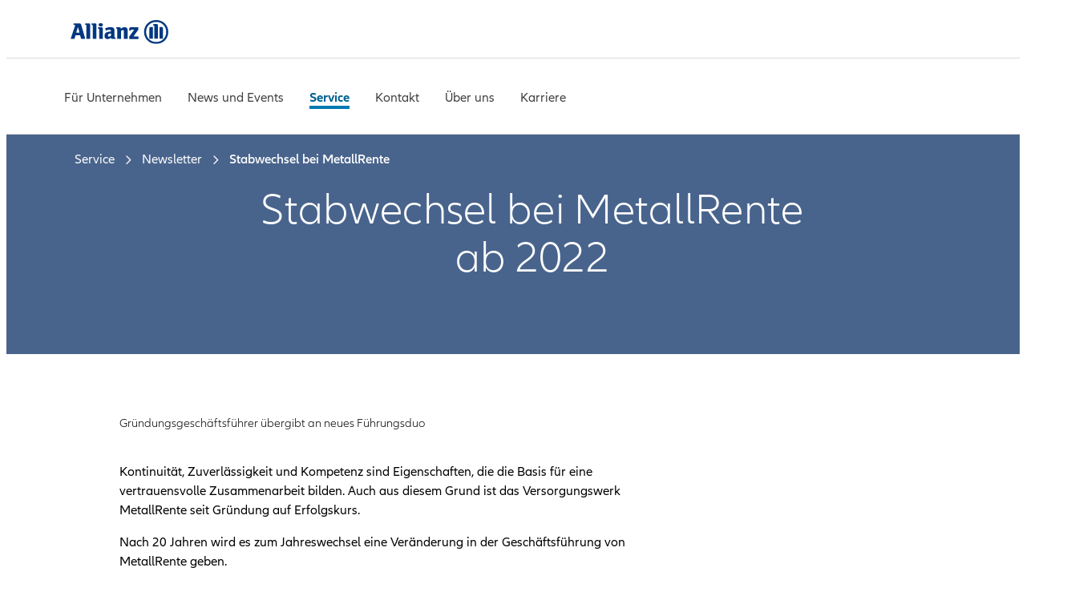

--- FILE ---
content_type: text/html;charset=utf-8
request_url: https://www.allianzpp.com/service/newsletter/21-04_stabswechsel-metallrente.html
body_size: 10493
content:
<!DOCTYPE HTML>
<html lang="de-DE">
<head>
  
  

  <script>
    var OMCORE = OMCORE || {};
  </script>

  <title>Stabwechsel bei MetallRente | Allianz Pension Partners</title>
  <meta name="keywords"/>
  <meta name="description" content="Nach 20 Jahren Arbeit für das Versorgungswerk MetallRente geht Heribert Karch zum Jahreswechsel in den Ruhestand. Wir blicken zurück und in die Zukunft. Erfahren Sie, wer die Geschicke des Versorgungswerkes künftig lenken wird."/>
  <meta name="template" content="azde-default-page"/>
  <meta name="viewport" content="width=device-width, initial-scale=1"/>

  
  

  
  
    
<link rel="stylesheet" href="/etc.clientlibs/onemarketing/platform/clientlibs/main.min.ACSHASH4831d12de62a771d62d2f64eefd8c4c4.css" type="text/css">
<link rel="stylesheet" href="/etc.clientlibs/onemarketing/azde/aem-core/clientlibs/generated/common.min.ACSHASH3da4d4e41e7d675aa6ea66f9cbcca72e.css" type="text/css">
<link rel="stylesheet" href="/etc.clientlibs/onemarketing/azde/aem-core/clientlibs/global-components.min.ACSHASH469f28b8371cb8394b2450fd93f1b547.css" type="text/css">
<link rel="stylesheet" href="/etc.clientlibs/onemarketing/azde/aem-core/clientlibs/main.min.ACSHASHd41d8cd98f00b204e9800998ecf8427e.css" type="text/css">




  

  

<link rel="canonical" href="https://www.allianzpp.com/service/newsletter/21-04_stabswechsel-metallrente.html"/>


<meta property="og:title" content="Stabwechsel bei MetallRente | Allianz Pension Partners"/>
<meta property="og:description" content="Nach 20 Jahren Arbeit für das Versorgungswerk MetallRente geht Heribert Karch zum Jahreswechsel in den Ruhestand. Wir blicken zurück und in die Zukunft. Erfahren Sie, wer die Geschicke des Versorgungswerkes künftig lenken wird."/>
<meta property="og:site_name" content="APP"/>
<meta property="og:url" content="https://www.allianzpp.com/service/newsletter/21-04_stabswechsel-metallrente.html"/>
<meta property="og:type" content="website"/>


  
  
    
      
      <meta property="og:image" content="https://www.allianzpp.com/content/dam/onemarketing/system/AZ_Logo_MSTeams_257x193px.png"/>
    
  



<meta name="twitter:card" content="summary_large_image"/>
<meta name="twitter:site" content="APP"/>
<meta name="twitter:title" content="Stabwechsel bei MetallRente | Allianz Pension Partners"/>
<meta name="twitter:description" content="Nach 20 Jahren Arbeit für das Versorgungswerk MetallRente geht Heribert Karch zum Jahreswechsel in den Ruhestand. Wir blicken zurück und in die Zukunft. Erfahren Sie, wer die Geschicke des Versorgungswerkes künftig lenken wird."/>


  
  
    
        
        <meta name="twitter:image" content="https://www.allianzpp.com/content/dam/onemarketing/system/AZ_Logo_Twitter_438x220px.png"/>
    
  








   <meta name="robots" content="index, follow"/>












  <link rel="stylesheet" type="text/css" href="https://elements.cdn.allianz.com/master/dist/a1-elements/assets/tokens/tokens-light-lively-spacious.css"/>
  












  
  
  
    <script src="https://www.allianz.de/azonetrust/APP/oneTrust_production/scripttemplates/otSDKStub.js" data-domain-script="801a1874-dfe2-4536-866d-292f2622d590"></script>
  
  
  
    
<script src="/etc.clientlibs/onemarketing/platform/clientlibs/gdpr/head.min.ACSHASHf63139c0061b9bbb896fcd84ca11a9c6.js"></script>







  
  
  
  
  
  <meta content='{"siteSection":"Services für Unternehmen | Allianz Pension Partners","siteRoot":"","uniquePageName":"/content/onemarketing/azde/app/de_DE/service/newsletter/21-04_stabswechsel-metallrente","pagePath":"/content/onemarketing/azde/app/de_DE/service/newsletter/21-04_stabswechsel-metallrente","pageTemplate":"/conf/onemarketing/azde-default/settings/wcm/templates/azde-default-page","pageName":"21-04_stabswechsel-metallrente","title":"Stabwechsel bei MetallRente | Allianz Pension Partners","serverName":"www.allianzpp.com","breadcrumb":"Newsletter | Allianz Pension Partners | Stabwechsel bei MetallRente | Allianz Pension Partners","runModes":"pub1,de,prod,prd,saml,acl-prod","serverMode":"publish","lastModifiedDate":"","pageSections":"Newsletter | Allianz Pension Partners,Stabwechsel bei MetallRente | Allianz Pension Partners","pageIntentFunction":"","pageIntentPosition":"","pageIntentBusinessGoal":"","pageIntentAudience":""}' name="analytics"/>


<!-- /* Overlay for GGMS-16196 start (1/2) */-->


  <meta content='{"searchIndexPageType":"","searchIndexProduct":"","productTaxonomie":"","pageLanguage":"de","topicTaxonomie":[],"topicTree":[],"productModelTree":[],"abTesting":{}}' name="azdePage"/>

<!-- /* Overlay for GGMS-16196 end (1/2) */-->

  <meta content='{"useDevReportInAuthor": "", "tenantId": "azd", "reportId":"app"}' name="saasconfigAnalytics"/>




  <meta content="true" name="gdprEnabled"/>
  <meta content='{"stagingScriptEnabled":"false","performanceCookieEnabled":"","functionalCookieEnabled":"","targetCookieEnabled":"","socialCookieEnabled":"","anyCookieEnabled":"true"}' name="oneTrustConfig"/>



  
  
    <meta name="atl-next" atl-portal="app"/>
  




  
    <script src="/etc.clientlibs/onemarketing/azde/aem-core/clientlibs/generated/head-init-analytics.min.ACSHASH86afc1fc2cf620c9b428a569b0b97826.js"></script>








  <link rel="alternate" href="https://www.allianzpp.com/service/newsletter/21-04_stabswechsel-metallrente.html" hreflang="de-DE"/>


<script>
    if (!window.digitalData) {
      window.digitalData = {};
    }
    if (!window.digitalData.azde) {
      window.digitalData.azde = {};
    }
    window.digitalData.azde.viewID = "";
</script>



  <link rel="preload" href="/etc.clientlibs/onemarketing/platform/clientlibs/vendorlib/patternlab/resources/fonts/allianz-neo/AllianzNeoW04-Regular.woff2" as="font" crossorigin="anonymous"/>

  <link rel="preload" href="/etc.clientlibs/onemarketing/platform/clientlibs/vendorlib/patternlab/resources/fonts/allianz-icons/Allianz-Icons.woff2" as="font" crossorigin="anonymous"/>

  <link rel="preload" href="/etc.clientlibs/onemarketing/platform/clientlibs/vendorlib/patternlab/resources/fonts/allianz-neo/AllianzNeoW04-Light.woff2" as="font" crossorigin="anonymous"/>

  <link rel="preload" href="/etc.clientlibs/onemarketing/platform/clientlibs/vendorlib/patternlab/resources/fonts/allianz-neo/AllianzNeoW04-SemiBold.woff2" as="font" crossorigin="anonymous"/>

  <link rel="preload" href="/etc.clientlibs/onemarketing/platform/clientlibs/vendorlib/patternlab/resources/fonts/allianz-neo/AllianzNeoW04-Bold.woff2" as="font" crossorigin="anonymous"/>



  






  <!-- /* This is an override of platforms head.html start */-->
  
  <!-- /* This is an override of platforms head.html end */-->
  
   
  

    


        <script type="text/javascript" src="//www.allianz.de/tgm3/prod/97527f1ab2da/231f9015a090/launch-8d1a43eb87ec.min.js" async></script>



    
    


  <script src="https://www.allianz.de/azutils/prod/atl/app/atl-create-internal.js"></script>


  <script src="https://www.allianz.de/azutils/prod/atl/app/atl-next/atl-next.js" type='module'></script>


    
    
        
    
<link rel="stylesheet" href="/etc.clientlibs/onemarketing/platform/clientlibs/vendorlib/ndbx-forms.min.ACSHASH710cb028fcab8ab5e079adf0c9ba9296.css" type="text/css">



    
    
    
<script src="/etc.clientlibs/onemarketing/platform/clientlibs/jquery.min.ACSHASH76a92234952929ebefaa60dd43afeddb.js"></script>
<script src="/etc.clientlibs/onemarketing/platform/clientlibs/head-scripts.min.ACSHASHe5aa81e316488daf40d9b1ea7c31e96e.js"></script>
<script src="/etc.clientlibs/onemarketing/azde/aem-core/clientlibs/generated/runtime.min.ACSHASHbb49c209f0066422b27af65c1ca8e096.js"></script>
<script src="/etc.clientlibs/onemarketing/azde/aem-core/clientlibs/generated/head.min.ACSHASH9405f151e8f21c5086fee44cc09eecb2.js"></script>



    

    




    
    

    
      
    


  
  
    <link rel="icon" type="image/png" sizes="48x48" href="/content/dam/onemarketing/system/allianz-eagle.svg/_jcr_content/renditions/cq5dam.thumbnail.48.48.png"/>
  
    <link rel="icon" type="image/png" sizes="100x100" href="/content/dam/onemarketing/system/allianz-eagle.svg/_jcr_content/renditions/cq5dam.thumbnail.140.100.png"/>
  
    <link rel="icon" type="image/png" sizes="400x400" href="/content/dam/onemarketing/system/allianz-eagle.svg/_jcr_content/renditions/cq5dam.web.1280.1280.jpeg"/>
  
    <link rel="icon" type="image/png" sizes="319x319" href="/content/dam/onemarketing/system/allianz-eagle.svg/_jcr_content/renditions/cq5dam.thumbnail.319.319.png"/>
  

  






  <style>
    .onetrust-pc-dark-filter {
      background: rgba(0, 0, 0, 0.5);
      z-index: 2147483646;
      width: 100%;
      height: 100%;
      overflow: hidden;
      position: fixed;
      top: 0;
      bottom: 0;
      left: 0;
    }
  </style>

</head>
<body class="defaultpage page basicpage " data-wp-page-type="contentPage">





  



  
<div id="overlay"></div>

<script type="module" src="https://base-components.cdn.allianz.com/webcomponents/src/RegistryShadow.js"></script>














 
<div class="root responsivegrid"> 
   <div class="aem-Grid aem-Grid--12 aem-Grid--default--12 ">
      
         
           
            
              <div class="c-azde-header__sticky-wrapper header-container aem-GridColumn aem-GridColumn--default--12">

    
    
    


<div class="aem-Grid aem-Grid--12 aem-Grid--default--12 ">
    
    <div class="header parbase aem-GridColumn aem-GridColumn--default--12">











  
    <script defer src="/etc.clientlibs/onemarketing/platform/clientlibs/vendorlib/ndbx-three-level-nav.min.ACSHASH9bbb1eaebc2739acb18f573ddbf62bc7.js"></script>

  




<script>
    var OMCORE = OMCORE || {};
    OMCORE.search = OMCORE.search || {};
    OMCORE.search.searchResultPagePath = "";
    OMCORE.storePreferredSelection = "false";
</script>

<div class="c-header-spacer no-metabar-spacer
  
  
  
  ">
	<header class="c-header c-header--new__adaptation
	
	js-header__find-agent
	
  ">
  <div>
    
    <div id="skip-link-component">
        
        
        
    </div>
</div>
    
      
  <div class="c-header-metabar">
    <div class="c-header-metabar__content c-header__wrapper">
      <a href="/" class="c-header__logo js-header__logo  c-navigation__logo" target="_self">
          <div>
               <figure class="c-image c-header__logo-image ">
                    <img alt="Allianz Pension Partners GmbH" src="/content/dam/onemarketing/system/allianz-logo.svg" width="122" height="32"/>
               </figure>
          </div>
          
        </a>
      

     <div class="c-header-metabar__target
                  ">
        
  
  

        
      </div>

      


      

      
      

      

      <!--/* Convert Language Switch to Link-->
      
      
      
      

      

      



    </div>
  </div>


      
    <div class="c-three-level-navigation js-search
    c-three-level-navigation js-three-level-nav
    
    " data-toggle-on="hover">
        <div class="c-navigation c-navigation--three-level">

        <div class="c-navigation--extended js-nav-extended ">
					
          
						
  <div class="c-navigation__bar c-header__wrapper js-header__wrapper">
    <a href="/" class="c-header__logo js-header__logo " target="_self">
      <div>
        <figure class="c-image c-header__logo-image ">
          <img alt="Allianz Pension Partners GmbH" src="/content/dam/onemarketing/system/allianz-logo.svg" width="122" height="32"/>
        </figure>
      </div>
      
    </a>
    <div class="c-navigation__menu-wrapper js-main-navbar" aria-label="main" role="navigation">
      <div class="c-navigation__menu-content">
        <ul class="c-navigation__menu">
          
          
          
          
            <li class="c-navigation__menu-item">
              <div class="c-navigation__menu-link">
               <a href="/fuer-unternehmen.html" id="fuer-unternehmen" aria-expanded="false" aria-label="Für Unternehmen" aria-haspopup="true" class="c-navigation__menu-label js-main-navigation-link  ">
                  <span class="c-navigation__menu-title u-text-hyphen-auto">
                    Für Unternehmen
                  </span>

                  
                    <div class="c-navigation__indicator">
                      <span aria-hidden="true" class="c-icon c-icon--chevron-down  c-icon--functional"></span>
                    </div>
                  
                </a>
              </div>
              
                <div class="c-navigation__submenus-wrapper">
                  
                  
                    
  
    

  <ul class="c-navigation__submenus">
    
    <li class="c-navigation__submenu-wrapper">
      <a aria-expanded="false" id="c-navigation__submenu-label-bav" aria-label="BAV" href="/fuer-unternehmen/bav.html" class="c-navigation__submenu-label " aria-haspopup="false">
        
        <span id="c-navigation__submenu-title-bav" class="c-navigation__submenu-title u-text-hyphen-auto">BAV</span>
        
      </a>
      
    </li>
   
    
  
    <li class="c-navigation__submenu-wrapper">
      <a aria-expanded="false" id="c-navigation__submenu-label-berufsunfaehigkeit" aria-label="Berufsunfähigkeit" href="/fuer-unternehmen/berufsunfaehigkeit.html" class="c-navigation__submenu-label " aria-haspopup="false">
        
        <span id="c-navigation__submenu-title-berufsunfaehigkeit" class="c-navigation__submenu-title u-text-hyphen-auto">Berufsunfähigkeit</span>
        
      </a>
      
    </li>
   
    
  
    <li class="c-navigation__submenu-wrapper">
      <a aria-expanded="false" id="c-navigation__submenu-label-zeitwertkonten" aria-label="Zeitwertkonten" href="/fuer-unternehmen/zeitwertkonten.html" class="c-navigation__submenu-label " aria-haspopup="false">
        
        <span id="c-navigation__submenu-title-zeitwertkonten" class="c-navigation__submenu-title u-text-hyphen-auto">Zeitwertkonten</span>
        
      </a>
      
    </li>
   
    
  
    <li class="c-navigation__submenu-wrapper">
      <a aria-expanded="false" id="c-navigation__submenu-label-bkv" aria-label="BKV" href="/fuer-unternehmen/bkv.html" class="c-navigation__submenu-label " aria-haspopup="false">
        
        <span id="c-navigation__submenu-title-bkv" class="c-navigation__submenu-title u-text-hyphen-auto">BKV</span>
        
      </a>
      
    </li>
   
    
  
    <li class="c-navigation__submenu-wrapper">
      <a aria-expanded="false" id="c-navigation__submenu-label-arbeitnehmer" aria-label="Arbeitnehmer" href="/fuer-unternehmen/arbeitnehmer.html" class="c-navigation__submenu-label " aria-haspopup="false">
        
        <span id="c-navigation__submenu-title-arbeitnehmer" class="c-navigation__submenu-title u-text-hyphen-auto">Arbeitnehmer</span>
        
      </a>
      
    </li>
   
    
  
    <li class="c-navigation__submenu-wrapper">
      <a aria-expanded="false" id="c-navigation__submenu-label-bav-rechner" aria-label="BAV-Schnellrechner" href="/fuer-unternehmen/bav-rechner.html" class="c-navigation__submenu-label " aria-haspopup="false">
        
        <span id="c-navigation__submenu-title-bav-rechner" class="c-navigation__submenu-title u-text-hyphen-auto">BAV-Schnellrechner</span>
        
      </a>
      
    </li>
   
    
  
    <li class="c-navigation__submenu-wrapper">
      <a aria-expanded="false" id="c-navigation__submenu-label-metallrente" aria-label="MetallRente" href="/fuer-unternehmen/metallrente.html" class="c-navigation__submenu-label " aria-haspopup="false">
        
        <span id="c-navigation__submenu-title-metallrente" class="c-navigation__submenu-title u-text-hyphen-auto">MetallRente</span>
        
      </a>
      
    </li>
   
    
  
    <li class="c-navigation__submenu-wrapper">
      <a aria-expanded="false" id="c-navigation__submenu-label-studie" aria-label="Benefits-Studie" href="/fuer-unternehmen/studie.html" class="c-navigation__submenu-label " aria-haspopup="false">
        
        <span id="c-navigation__submenu-title-studie" class="c-navigation__submenu-title u-text-hyphen-auto">Benefits-Studie</span>
        
      </a>
      
    </li>
   
    
  
  </ul>

  
  

                  
                </div>
              
            </li>
          
            <li class="c-navigation__menu-item">
              <div class="c-navigation__menu-link">
               <a href="/aktuell.html" id="aktuell" aria-expanded="false" aria-label="News und Events" aria-haspopup="true" class="c-navigation__menu-label js-main-navigation-link  ">
                  <span class="c-navigation__menu-title u-text-hyphen-auto">
                    News und Events
                  </span>

                  
                    <div class="c-navigation__indicator">
                      <span aria-hidden="true" class="c-icon c-icon--chevron-down  c-icon--functional"></span>
                    </div>
                  
                </a>
              </div>
              
                <div class="c-navigation__submenus-wrapper">
                  
                  
                    
  
    

  <ul class="c-navigation__submenus">
    
    <li class="c-navigation__submenu-wrapper">
      <a aria-expanded="false" id="c-navigation__submenu-label-webinar" aria-label="Live-Webinare" href="/aktuell/webinar.html" class="c-navigation__submenu-label " aria-haspopup="true">
        
        <span id="c-navigation__submenu-title-webinar" class="c-navigation__submenu-title u-text-hyphen-auto">Live-Webinare</span>
        <div class="c-navigation__indicator">
          <span aria-hidden="true" class="c-icon c-icon--chevron-down  c-icon--functional"></span>
        </div>
      </a>
      
        
	<div class="c-navigation__submenu-content">
		<div class="c-navigation__submenu-divider"></div>
		
			<div class="l-grid l-grid--max-width">
				<div class="l-grid__row">
					
						<div class="l-grid__column-medium-3 l-grid__column-large-2">
							<div class="c-navigation__submenu">
								<a href="/aktuell/webinar/benefitsstudie-erfolgsstrategien.html" class="c-navigation__submenu-headline-link c-navigation__submenu-item-link">
									<span class="c-navigation__submenu-headline u-text-hyphen-auto">
                    Benefitsstudie - Erfolgsstrategien und Trends
                  </span>
								</a>
								
									
  <ul class="c-navigation__submenu-list">
    
    <li class="c-navigation__submenu-item c-navigation__submenu-item--overview u-hidden-small-down">
      
    </li>
  </ul>

								

							</div>
						</div>
					
					
				</div>
			</div>
	</div>

      
    </li>
   
    
  
    <li class="c-navigation__submenu-wrapper">
      <a aria-expanded="false" id="c-navigation__submenu-label-newsartikel" aria-label="News-Artikel" href="/aktuell/newsartikel.html" class="c-navigation__submenu-label " aria-haspopup="false">
        
        <span id="c-navigation__submenu-title-newsartikel" class="c-navigation__submenu-title u-text-hyphen-auto">News-Artikel</span>
        
      </a>
      
    </li>
   
    
  
  </ul>

  
  

                  
                </div>
              
            </li>
          
            <li class="c-navigation__menu-item">
              <div class="c-navigation__menu-link">
               <a href="/service.html" id="service" aria-expanded="false" aria-label="Service" aria-haspopup="true" class="c-navigation__menu-label js-main-navigation-link is-active ">
                  <span class="c-navigation__menu-title u-text-hyphen-auto">
                    Service
                  </span>

                  
                    <div class="c-navigation__indicator">
                      <span aria-hidden="true" class="c-icon c-icon--chevron-down  c-icon--functional"></span>
                    </div>
                  
                </a>
              </div>
              
                <div class="c-navigation__submenus-wrapper">
                  
                  
                    
  
    

  <ul class="c-navigation__submenus">
    
    <li class="c-navigation__submenu-wrapper">
      <a aria-expanded="false" id="c-navigation__submenu-label-lexikon-vorsorge" aria-label="Lexikon" href="/service/lexikon-vorsorge.html" class="c-navigation__submenu-label " aria-haspopup="false">
        
        <span id="c-navigation__submenu-title-lexikon-vorsorge" class="c-navigation__submenu-title u-text-hyphen-auto">Lexikon</span>
        
      </a>
      
    </li>
   
    
  
  </ul>

  
  

                  
                </div>
              
            </li>
          
            <li class="c-navigation__menu-item">
              <div class="c-navigation__menu-link">
               <a href="/kontakt.html" id="kontakt" aria-expanded="false" aria-label="Kontakt" aria-haspopup="true" class="c-navigation__menu-label js-main-navigation-link  ">
                  <span class="c-navigation__menu-title u-text-hyphen-auto">
                    Kontakt
                  </span>

                  
                    <div class="c-navigation__indicator">
                      <span aria-hidden="true" class="c-icon c-icon--chevron-down  c-icon--functional"></span>
                    </div>
                  
                </a>
              </div>
              
                <div class="c-navigation__submenus-wrapper">
                  
                  
                    
  
    

  <ul class="c-navigation__submenus">
    
    <li class="c-navigation__submenu-wrapper">
      <a aria-expanded="false" id="c-navigation__submenu-label-termin" aria-label="Termin" href="/kontakt/termin.html" class="c-navigation__submenu-label " aria-haspopup="false">
        
        <span id="c-navigation__submenu-title-termin" class="c-navigation__submenu-title u-text-hyphen-auto">Termin</span>
        
      </a>
      
    </li>
   
    
  
  </ul>

  
  

                  
                </div>
              
            </li>
          
            <li class="c-navigation__menu-item">
              <div class="c-navigation__menu-link">
               <a href="/ueber-uns.html" id="ueber-uns" aria-expanded="false" aria-label="Über uns" aria-haspopup="false" class="c-navigation__menu-label js-main-navigation-link  ">
                  <span class="c-navigation__menu-title u-text-hyphen-auto">
                    Über uns
                  </span>

                  
                </a>
              </div>
              
            </li>
          
            <li class="c-navigation__menu-item">
              <div class="c-navigation__menu-link">
               <a href="/karriere.html" id="karriere" aria-expanded="false" aria-label="Karriere" aria-haspopup="false" class="c-navigation__menu-label js-main-navigation-link  ">
                  <span class="c-navigation__menu-title u-text-hyphen-auto">
                    Karriere
                  </span>

                  
                </a>
              </div>
              
            </li>
          
          
          
            
              
  
  
  

            
          
          </ul>
        
      </div>
    </div>
    <div class="c-navigation__actions">
      

      
      
      

      
      
      
      
        <div class="c-navigation__opener">
          <a role="button" href="#" aria-haspopup="true" aria-expanded="false" class="c-navigation__action-link js-opener-link c-navigation_menu-btn" aria-label="Main Navigation">
            <i aria-hidden="true" class="c-icon c-icon--bars c-icon--functional"></i>
          </a>
        </div>
      
    </div>
  </div>
  
  

          
          
          
        </div>
      </div>
      
    </div>
    

      
  </header>
</div>
</div>

    
</div>





<div class="azde-notification-banner">
    
</div></div>

            
          
           
            
          
           
            
          
           
            
          
           
            
          
         <main id="onemarketing-main-wrapper" class="mainContent">
         
          
            
         
          
            
                 <div class="stage container aem-GridColumn aem-GridColumn--default--12">
  
    
      <div class="c-stage c-stage--title c-stage--theme-c-breadcrumb--negative" style="background-color:#49648C;">
    
  
  
  
  <div class="l-grid l-grid--max-width u-hidden-small-down u-hidden-print">
    <div class="l-grid__row">
      <div class="l-grid__column-12">
        <div class="c-stage__breadcrumb">
          <nav aria-label="Breadcrumbs" class="c-breadcrumb c-breadcrumb--negative">
            <ul class="c-breadcrumb__list">
              <li class="c-breadcrumb__item">
                
                <a href="/service.html" class="c-breadcrumb__link">
                  <span class="c-breadcrumb__name">Service</span>
                </a>
                <meta content="1"/>
              </li>
            
              <li class="c-breadcrumb__item">
                <i class="c-icon c-icon--chevron-right" aria-hidden="true"></i>
                <a href="/service/newsletter.html" class="c-breadcrumb__link">
                  <span class="c-breadcrumb__name">Newsletter</span>
                </a>
                <meta content="2"/>
              </li>
            
              <li class="c-breadcrumb__item">
                <i class="c-icon c-icon--chevron-right" aria-hidden="true"></i>
                <a aria-current="page" href="/service/newsletter/21-04_stabswechsel-metallrente.html" class="c-breadcrumb__link is-active">
                  <span class="c-breadcrumb__name">Stabwechsel bei MetallRente</span>
                </a>
                
              </li>
            </ul>
          </nav>
        </div>
      </div>
    </div>
  </div>


    

    
  

  
  


    
      
      
        




    


      
    

    

    <div class="l-grid l-grid--max-width c-stage__promotional-element u-hidden-small-down">
      







    </div>

    
    <div class="c-stage__content l-grid l-grid--max-width ">
      <div class="l-grid__row justify-content-center">

        <div class="l-grid__column-large-12">
          <div>




  
    

    
      <h1 class="c-heading  c-heading--page c-heading--page c-stage__headline c-link--capitalize u-text-hyphen-manual
         ">
        
        
          <span style="color: rgb(255,255,255);">Stabwechsel bei MetallRente<br />
 ab 2022</span>
        
        
      </h1>
    
  

</div>
        </div>
        <div class="l-grid__column-large-12">
          
        </div>
      </div>
    </div>    
</div>

    
    
  







</div>

            
         
          
            
                 <div class="parsys aem-GridColumn aem-GridColumn--default--12">




    
    
    <div class="text-and-image container">










<div class="c-text-and-image " style="background-color:;" data-link-position="textImage_1">
  
    
    <link href="/etc.clientlibs/onemarketing/azde/aem-core/clientlibs/generated/components/text-and-image.min.ACSHASHa1998babeda0b5e389f948f230bb4131.css" rel="stylesheet" type="text/css">




  <div class="js-component-header">
<div class="l-grid l-grid--max-width c-component-header c-component-header--not-shown ">
  <div class="l-grid__row">
      
    
    
    
    
    
    
  </div>
</div>
</div>

  <div class="l-grid l-grid--max-width ">
    <div class="l-grid__row">
      
      
        <div class="offset-medium-1 l-grid__column-medium-6 c-text-and-image__right-image-alignment-content-wrapper">
          
  <div class="l-grid__row flex-column c-text-and-image__content js-default-component" id="c-text-and-image1020751829" data-is-init="false">
    <div class="c-text-and-image__header js-component-header">
      <div class="c-text-and-image__header-container">
        <div class="l-grid__column-12 u-flex-basis-auto c-text-and-image__subtitle__wrapper">
          

  

  

  


        </div>
        <div class="l-grid__column-12 u-flex-basis-auto c-text-and-image__title__wrapper">
          




  
    

    
      <h2 class="c-heading   u-text-small-center-down u-text-weight-light c-text-and-image__headline c-link--capitalize u-text-hyphen-auto
         ">
        
        
          Gründungsgeschäftsführer übergibt an neues Führungsduo
        
        
      </h2>
    
  


        </div>
      </div>
    </div>
    <div class="l-grid__column-12 flex-medium-first u-flex-basis-auto u-hidden-medium-up u-margin-bottom-lg">
      
    <div class="c-text-and-image__image-wrapper">
      


     
  
    

  

    
      <picture class="cmp-image c-image   ">
        
        <img src="/service/newsletter/21-04_stabswechsel-metallrente/_jcr_content/root/parsys/text_and_image_copy_144962771/image.img.60.3360.jpeg/1637242278723/stabswechsel-mr-karch.jpeg" srcset="/service/newsletter/21-04_stabswechsel-metallrente/_jcr_content/root/parsys/text_and_image_copy_144962771/image.img.60.320.jpeg/1637242278723/stabswechsel-mr-karch.jpeg 320w,/service/newsletter/21-04_stabswechsel-metallrente/_jcr_content/root/parsys/text_and_image_copy_144962771/image.img.60.640.jpeg/1637242278723/stabswechsel-mr-karch.jpeg 640w,/service/newsletter/21-04_stabswechsel-metallrente/_jcr_content/root/parsys/text_and_image_copy_144962771/image.img.60.768.jpeg/1637242278723/stabswechsel-mr-karch.jpeg 768w,/service/newsletter/21-04_stabswechsel-metallrente/_jcr_content/root/parsys/text_and_image_copy_144962771/image.img.60.1280.jpeg/1637242278723/stabswechsel-mr-karch.jpeg 1280w,/service/newsletter/21-04_stabswechsel-metallrente/_jcr_content/root/parsys/text_and_image_copy_144962771/image.img.60.1920.jpeg/1637242278723/stabswechsel-mr-karch.jpeg 1920w,/service/newsletter/21-04_stabswechsel-metallrente/_jcr_content/root/parsys/text_and_image_copy_144962771/image.img.60.3360.jpeg/1637242278723/stabswechsel-mr-karch.jpeg 3360w" data-large="/service/newsletter/21-04_stabswechsel-metallrente/_jcr_content/root/parsys/text_and_image_copy_144962771/image.img.60.320.jpeg/1637242278723/stabswechsel-mr-karch.jpeg 320w,/service/newsletter/21-04_stabswechsel-metallrente/_jcr_content/root/parsys/text_and_image_copy_144962771/image.img.60.640.jpeg/1637242278723/stabswechsel-mr-karch.jpeg 640w,/service/newsletter/21-04_stabswechsel-metallrente/_jcr_content/root/parsys/text_and_image_copy_144962771/image.img.60.768.jpeg/1637242278723/stabswechsel-mr-karch.jpeg 768w,/service/newsletter/21-04_stabswechsel-metallrente/_jcr_content/root/parsys/text_and_image_copy_144962771/image.img.60.1280.jpeg/1637242278723/stabswechsel-mr-karch.jpeg 1280w,/service/newsletter/21-04_stabswechsel-metallrente/_jcr_content/root/parsys/text_and_image_copy_144962771/image.img.60.1920.jpeg/1637242278723/stabswechsel-mr-karch.jpeg 1920w,/service/newsletter/21-04_stabswechsel-metallrente/_jcr_content/root/parsys/text_and_image_copy_144962771/image.img.60.3360.jpeg/1637242278723/stabswechsel-mr-karch.jpeg 3360w" alt="Heribert Karch" sizes="(max-width: 767px) 100vw, (max-width: 991px) 33vw, 350px" width="1000" height="1500" data-component-id="root/parsys/text_and_image_copy_144962771/image" data-component-name="Stabswechsel_MR_Karch.jpg" data-component-type="Image" class="c-image__img "/>
        
      
      </picture>
    

  
    
  


  



    


    </div>

    </div>
    <div class="l-grid__column-12 u-flex-basis-auto">
      

  

  

  
    
    
      <div class="c-copy   c-text-and-image__copytext   u-text-hyphen-manual">
        
          <p>Kontinuität, Zuverlässigkeit und Kompetenz sind Eigenschaften, die die Basis für eine vertrauensvolle Zusammenarbeit bilden. Auch aus diesem Grund ist das Versorgungswerk MetallRente seit Gründung auf Erfolgskurs.</p>
<p>Nach 20 Jahren wird es zum Jahreswechsel eine Veränderung in der Geschäftsführung von MetallRente geben.</p>
<p><b>Heribert Karch</b>, Gründungsgeschäftsführer der MetallRente, geht in den wohlverdienten Ruhestand. Heribert Karch hat in den 20 Jahren seiner Tätigkeit für MetallRente das Versorgungswerk mit Leben gefüllt, sicher durch stürmische Zeiten geführt und die stetige, bedarfsorientierte Weiterentwicklung im Auge gehabt. Er hat wie kaum ein anderer die eingangs genannten Eigenschaften in sich vereint.</p>

        
      </div>
    
    

    
  


    </div>

    

    

    <div class="c-text-and-image__links l-grid__column-12 u-flex-basis-auto">
      





    </div>

  </div>

        </div>
        <div class="offset-medium-1 l-grid__column-4 u-hidden-small-down">
          
  <div class="c-text-and-image__image-column c-text-and-image__image-column--default">
    
    <div class="c-text-and-image__image-wrapper">
      


     
  
    

  

    
      <picture class="cmp-image c-image   ">
        
        <img src="/service/newsletter/21-04_stabswechsel-metallrente/_jcr_content/root/parsys/text_and_image_copy_144962771/image.img.60.3360.jpeg/1637242278723/stabswechsel-mr-karch.jpeg" srcset="/service/newsletter/21-04_stabswechsel-metallrente/_jcr_content/root/parsys/text_and_image_copy_144962771/image.img.60.320.jpeg/1637242278723/stabswechsel-mr-karch.jpeg 320w,/service/newsletter/21-04_stabswechsel-metallrente/_jcr_content/root/parsys/text_and_image_copy_144962771/image.img.60.640.jpeg/1637242278723/stabswechsel-mr-karch.jpeg 640w,/service/newsletter/21-04_stabswechsel-metallrente/_jcr_content/root/parsys/text_and_image_copy_144962771/image.img.60.768.jpeg/1637242278723/stabswechsel-mr-karch.jpeg 768w,/service/newsletter/21-04_stabswechsel-metallrente/_jcr_content/root/parsys/text_and_image_copy_144962771/image.img.60.1280.jpeg/1637242278723/stabswechsel-mr-karch.jpeg 1280w,/service/newsletter/21-04_stabswechsel-metallrente/_jcr_content/root/parsys/text_and_image_copy_144962771/image.img.60.1920.jpeg/1637242278723/stabswechsel-mr-karch.jpeg 1920w,/service/newsletter/21-04_stabswechsel-metallrente/_jcr_content/root/parsys/text_and_image_copy_144962771/image.img.60.3360.jpeg/1637242278723/stabswechsel-mr-karch.jpeg 3360w" data-large="/service/newsletter/21-04_stabswechsel-metallrente/_jcr_content/root/parsys/text_and_image_copy_144962771/image.img.60.320.jpeg/1637242278723/stabswechsel-mr-karch.jpeg 320w,/service/newsletter/21-04_stabswechsel-metallrente/_jcr_content/root/parsys/text_and_image_copy_144962771/image.img.60.640.jpeg/1637242278723/stabswechsel-mr-karch.jpeg 640w,/service/newsletter/21-04_stabswechsel-metallrente/_jcr_content/root/parsys/text_and_image_copy_144962771/image.img.60.768.jpeg/1637242278723/stabswechsel-mr-karch.jpeg 768w,/service/newsletter/21-04_stabswechsel-metallrente/_jcr_content/root/parsys/text_and_image_copy_144962771/image.img.60.1280.jpeg/1637242278723/stabswechsel-mr-karch.jpeg 1280w,/service/newsletter/21-04_stabswechsel-metallrente/_jcr_content/root/parsys/text_and_image_copy_144962771/image.img.60.1920.jpeg/1637242278723/stabswechsel-mr-karch.jpeg 1920w,/service/newsletter/21-04_stabswechsel-metallrente/_jcr_content/root/parsys/text_and_image_copy_144962771/image.img.60.3360.jpeg/1637242278723/stabswechsel-mr-karch.jpeg 3360w" alt="Heribert Karch" sizes="(max-width: 767px) 100vw, (max-width: 991px) 33vw, 350px" width="1000" height="1500" data-component-id="root/parsys/text_and_image_copy_144962771/image" data-component-name="Stabswechsel_MR_Karch.jpg" data-component-type="Image" class="c-image__img "/>
        
      
      </picture>
    

  
    
  


  



    


    </div>

  </div>

        </div>
      

      
      

      
      
    </div>
  </div>
  <div class="c-component-bottom c-component-bottom--no--padding l-container ">




</div>


  
  
    


</div>
</div>


    
    
    <div class="teaser-group container">
<div data-link-position="teaserGroup_1">
  


    





<div style="background-color:transparent;">

  <div class="l-container">
    <div class="c-teaser-group
                u-padding-left-none u-padding-right-none">

      <div class="js-component-header">
<div class="l-grid l-grid--max-width c-component-header c-component-header--no-top-padding c-component-header--not-shown ">
  <div class="l-grid__row">
      
    
    
    
    
    
    
  </div>
</div>
</div>


      
   
   

   <div class="teaser c-teaser-group__row">



  <div data-link-position="teaser_1:1" class="c-teaser c-teaser--50-50  c-teaser--asset-left">
    
    

      
      <div class="c-teaser__link-area" style="cursor:auto; background-color:#F1F9FA;">


        
        
          <div class="c-teaser__asset-wrapper c-teaser__asset-wrapper--flex">
            <div class="u-hidden-small-down c-teaser__promotional-element ">
              







            </div>
            
              
              
                


     
  
    

  

    
      <picture class="cmp-image c-image  c-teaser__image ">
        
        <img src="/service/newsletter/21-04_stabswechsel-metallrente/_jcr_content/root/parsys/teaser_group_copy_co/teasergroup-parsys/teaser/image.img.60.3360.jpeg/1637243087321/stabswechsel-mr.jpeg" srcset="/service/newsletter/21-04_stabswechsel-metallrente/_jcr_content/root/parsys/teaser_group_copy_co/teasergroup-parsys/teaser/image.img.60.320.jpeg/1637243087321/stabswechsel-mr.jpeg 320w,/service/newsletter/21-04_stabswechsel-metallrente/_jcr_content/root/parsys/teaser_group_copy_co/teasergroup-parsys/teaser/image.img.60.640.jpeg/1637243087321/stabswechsel-mr.jpeg 640w,/service/newsletter/21-04_stabswechsel-metallrente/_jcr_content/root/parsys/teaser_group_copy_co/teasergroup-parsys/teaser/image.img.60.768.jpeg/1637243087321/stabswechsel-mr.jpeg 768w,/service/newsletter/21-04_stabswechsel-metallrente/_jcr_content/root/parsys/teaser_group_copy_co/teasergroup-parsys/teaser/image.img.60.1280.jpeg/1637243087321/stabswechsel-mr.jpeg 1280w,/service/newsletter/21-04_stabswechsel-metallrente/_jcr_content/root/parsys/teaser_group_copy_co/teasergroup-parsys/teaser/image.img.60.1920.jpeg/1637243087321/stabswechsel-mr.jpeg 1920w,/service/newsletter/21-04_stabswechsel-metallrente/_jcr_content/root/parsys/teaser_group_copy_co/teasergroup-parsys/teaser/image.img.60.3360.jpeg/1637243087321/stabswechsel-mr.jpeg 3360w" data-large="/service/newsletter/21-04_stabswechsel-metallrente/_jcr_content/root/parsys/teaser_group_copy_co/teasergroup-parsys/teaser/image.img.60.320.jpeg/1637243087321/stabswechsel-mr.jpeg 320w,/service/newsletter/21-04_stabswechsel-metallrente/_jcr_content/root/parsys/teaser_group_copy_co/teasergroup-parsys/teaser/image.img.60.640.jpeg/1637243087321/stabswechsel-mr.jpeg 640w,/service/newsletter/21-04_stabswechsel-metallrente/_jcr_content/root/parsys/teaser_group_copy_co/teasergroup-parsys/teaser/image.img.60.768.jpeg/1637243087321/stabswechsel-mr.jpeg 768w,/service/newsletter/21-04_stabswechsel-metallrente/_jcr_content/root/parsys/teaser_group_copy_co/teasergroup-parsys/teaser/image.img.60.1280.jpeg/1637243087321/stabswechsel-mr.jpeg 1280w,/service/newsletter/21-04_stabswechsel-metallrente/_jcr_content/root/parsys/teaser_group_copy_co/teasergroup-parsys/teaser/image.img.60.1920.jpeg/1637243087321/stabswechsel-mr.jpeg 1920w,/service/newsletter/21-04_stabswechsel-metallrente/_jcr_content/root/parsys/teaser_group_copy_co/teasergroup-parsys/teaser/image.img.60.3360.jpeg/1637243087321/stabswechsel-mr.jpeg 3360w" alt="Portraitbilder Hansjörg Müllerleile und Kerstin Schminke" sizes="(max-width: 703px) 90vw, (max-width: 1184px) 50vw, 560px" width="560" height="319" data-component-id="root/parsys/teaser_group_copy_co/teasergroup-parsys/teaser/image" data-component-name="Stabswechsel_MR.jpg" data-component-type="Image" class="c-image__img c-teaser__image-img"/>
        
      
      </picture>
    

  
    
  


  



    


                
              
            
            
          </div>
          
        

        
        
        
        

        
        <div class="c-teaser__content">

          

          

          
          
            
            
              <h3 class="c-heading c-heading c-heading--subsection-large c-teaser__headline u-text-hyphen-none">
                Hansjörg Müllerleile und Kerstin Schminke – die Doppelspitze in der Geschäftsführung von MetallRente 
              </h3>
            
          
          

  

  

  



          
          <div class="c-teaser__link-container ">
            <div class="c-teaser__link om-hide-empty ">
              


	
  
  
  
  


  

  





              
            </div>

            
          </div>
          
        </div>
        

        
        
        

      </div>
    
  </div>



    

</div>

   



      <div class="c-component-bottom c-component-bottom--no--padding l-container ">




</div>


    </div>
  </div>
</div>

</div>
</div>


    
    
    <div class="text-and-image container">










<div class="c-text-and-image c-text-and-image--not-headline" style="background-color:;" data-link-position="textImage_2">
  
    
    



  <div class="js-component-header">
<div class="l-grid l-grid--max-width c-component-header c-component-header--no-top-padding c-component-header--not-shown ">
  <div class="l-grid__row">
      
    
    
    
    
    
    
  </div>
</div>
</div>

  <div class="l-grid l-grid--max-width ">
    <div class="l-grid__row">
      
      

      
      

      
      
        <div class="offset-medium-1 l-grid__column-medium-10 c-text-and-image__no-image-wrapper">
          
  <div class="l-grid__row flex-column c-text-and-image__content js-default-component" id="c-text-and-image778159079" data-is-init="false">
    <div class="c-text-and-image__header js-component-header">
      <div class="c-text-and-image__header-container">
        <div class="l-grid__column-12 u-flex-basis-auto c-text-and-image__subtitle__wrapper">
          

  

  

  


        </div>
        <div class="l-grid__column-12 u-flex-basis-auto c-text-and-image__title__wrapper">
          




  


        </div>
      </div>
    </div>
    
    <div class="l-grid__column-12 u-flex-basis-auto">
      

  

  

  
    
    
      <div class="c-copy   c-text-and-image__copytext   u-text-hyphen-manual">
        
          <p><span style="letter-spacing: 0.0px;">Mit <b>Hansjörg Müllerleile</b> und <b>Kerstin Schminke</b> wird es demnächst eine Doppelspitze in der Geschäftsführung des Versorgungswerkes geben. Beide Personen stehen ebenfalls für die genannten Eigenschaften. Beide haben Erfahrung im tarifpolitischen Bereich und können damit nahtlos an die Tätigkeit von Heribert Karch anknüpfen. Hansjörg Müllerleile bringt darüber hinaus durch praktische Erfahrungen in einem Unternehmen die Expertise mit, das Versorgungswerk auch weiterhin bedarfsorientiert weiterzuentwickeln.</span><br />
</p>
<p>Wir wünschen beiden viel Erfolg bei der neuen Tätigkeit.</p>
<p>Die Ankündigung zum Stabwechsel bei MetallRente finden Sie <a rel="noreferrer noopener" href="https://www.metallrente.de/aktuelles/detail/wechsel-bei-metallrente-ab-2022-uebernehmen-hansjoerg-muellerleile-und-kerstin-schminke-die-fuehrung-des-versorgungswerks-von-heribert-karch" class="c-link  c-link--ignore-case-text" target="_blank"><span class="c-link__icon c-icon c-icon--arrow-right"></span><span class="c-link__text" data-component-id="root/parsys/wrapper/wrapper/text__1636552230854" data-component-name="hier" data-component-type="Link">hier</span></a>.</p>
<p> </p>

        
      </div>
    
    

    
  


    </div>

    

    

    <div class="c-text-and-image__links l-grid__column-12 u-flex-basis-auto">
      





    </div>

  </div>

        </div>
      
    </div>
  </div>
  <div class="c-component-bottom c-component-bottom--no--padding l-container ">




</div>


  
  
    


</div>
</div>


    
    
    <div class="lead-and-sale container">
<div class="c-lead-and-sale" data-link-position="leadAndSale_1">
  
    
    <link href="/etc.clientlibs/onemarketing/azde/aem-core/clientlibs/generated/components/lead-and-sale.min.ACSHASHd929077e8478945006127d223b5ed106.css" rel="stylesheet" type="text/css">



  <div class="js-component-header">
<div class="l-grid l-grid--max-width c-component-header c-component-header--no-top-padding  ">
  <div class="l-grid__row">
      
    
    <div class="l-grid__column-medium-10 offset-medium-1 c-component-header__headline-wrapper">
      




  
    

    
      <h2 class="c-heading  c-heading--section u-text-center c-component-header__headline c-link--capitalize u-text-hyphen-auto
         ">
        
        
          <div style="text-align: center;">Jetzt unverbindlich informieren</div>

        
        
      </h2>
    
  


    </div>
    
    
    
    
  </div>
</div>
</div>


  <div class="l-container">
    <div class="l-grid__row">
      

      
        <div class="l-grid__column-large-8 c-lead-and-sale__column">
            
<div style="background-color:#007D8C;" class="js-default-component c-lead-and-sale__tile--horizontal c-lead-and-sale__tile--withBackground " id="lead-and-sales736315029" data-link-position="tile_5:8" data-is-init="false">

    

    
        
	
	
  

  <div class="c-lead-and-sale__tile__desktop-image__wrapper">


     
  
    

  

    
      <picture class="cmp-image c-image   ">
        
        <img src="/service/newsletter/21-04_stabswechsel-metallrente/_jcr_content/root/parsys/lead_and_sale_copy/lead-and-sale-tile-4/image.img.60.3360.png/1563277135923/lead-and-sale-2tiles-agent1.png" srcset="/service/newsletter/21-04_stabswechsel-metallrente/_jcr_content/root/parsys/lead_and_sale_copy/lead-and-sale-tile-4/image.img.60.320.png/1563277135923/lead-and-sale-2tiles-agent1.png 320w,/service/newsletter/21-04_stabswechsel-metallrente/_jcr_content/root/parsys/lead_and_sale_copy/lead-and-sale-tile-4/image.img.60.640.png/1563277135923/lead-and-sale-2tiles-agent1.png 640w,/service/newsletter/21-04_stabswechsel-metallrente/_jcr_content/root/parsys/lead_and_sale_copy/lead-and-sale-tile-4/image.img.60.768.png/1563277135923/lead-and-sale-2tiles-agent1.png 768w,/service/newsletter/21-04_stabswechsel-metallrente/_jcr_content/root/parsys/lead_and_sale_copy/lead-and-sale-tile-4/image.img.60.1280.png/1563277135923/lead-and-sale-2tiles-agent1.png 1280w,/service/newsletter/21-04_stabswechsel-metallrente/_jcr_content/root/parsys/lead_and_sale_copy/lead-and-sale-tile-4/image.img.60.1920.png/1563277135923/lead-and-sale-2tiles-agent1.png 1920w,/service/newsletter/21-04_stabswechsel-metallrente/_jcr_content/root/parsys/lead_and_sale_copy/lead-and-sale-tile-4/image.img.60.3360.png/1563277135923/lead-and-sale-2tiles-agent1.png 3360w" data-large="/service/newsletter/21-04_stabswechsel-metallrente/_jcr_content/root/parsys/lead_and_sale_copy/lead-and-sale-tile-4/image.img.60.320.png/1563277135923/lead-and-sale-2tiles-agent1.png 320w,/service/newsletter/21-04_stabswechsel-metallrente/_jcr_content/root/parsys/lead_and_sale_copy/lead-and-sale-tile-4/image.img.60.640.png/1563277135923/lead-and-sale-2tiles-agent1.png 640w,/service/newsletter/21-04_stabswechsel-metallrente/_jcr_content/root/parsys/lead_and_sale_copy/lead-and-sale-tile-4/image.img.60.768.png/1563277135923/lead-and-sale-2tiles-agent1.png 768w,/service/newsletter/21-04_stabswechsel-metallrente/_jcr_content/root/parsys/lead_and_sale_copy/lead-and-sale-tile-4/image.img.60.1280.png/1563277135923/lead-and-sale-2tiles-agent1.png 1280w,/service/newsletter/21-04_stabswechsel-metallrente/_jcr_content/root/parsys/lead_and_sale_copy/lead-and-sale-tile-4/image.img.60.1920.png/1563277135923/lead-and-sale-2tiles-agent1.png 1920w,/service/newsletter/21-04_stabswechsel-metallrente/_jcr_content/root/parsys/lead_and_sale_copy/lead-and-sale-tile-4/image.img.60.3360.png/1563277135923/lead-and-sale-2tiles-agent1.png 3360w" alt="bAV AllianzPensionPartners" sizes="(max-width: 1110px) 100vw, 1110px" width="768" height="689" data-component-id="root/parsys/lead_and_sale_copy/lead-and-sale-tile-4/image" data-component-name="Lead and Sale_2Tiles_Agent1.png" data-component-type="Image" class="c-image__img "/>
        
      
      </picture>
    

  
    
  


  



    

</div>

    <div class="c-lead-and-sale__tile__content" data-link-position="tile_5:8">

        




  
    

    
      <span class="c-heading  c-heading--subsection-small c-lead-and-sale__tile__headline c-link--capitalize u-text-hyphen-auto
         ">
        
        
          Berater kontaktieren
        
        
      </span>
    
  



        

        <div class="c-lead-and-sale__tile__mobile-image__wrapper">


     
  
    

  

    
      <picture class="cmp-image c-image   ">
        
        <img src="/service/newsletter/21-04_stabswechsel-metallrente/_jcr_content/root/parsys/lead_and_sale_copy/lead-and-sale-tile-4/image.img.60.3360.png/1563277135923/lead-and-sale-2tiles-agent1.png" srcset="/service/newsletter/21-04_stabswechsel-metallrente/_jcr_content/root/parsys/lead_and_sale_copy/lead-and-sale-tile-4/image.img.60.320.png/1563277135923/lead-and-sale-2tiles-agent1.png 320w,/service/newsletter/21-04_stabswechsel-metallrente/_jcr_content/root/parsys/lead_and_sale_copy/lead-and-sale-tile-4/image.img.60.640.png/1563277135923/lead-and-sale-2tiles-agent1.png 640w,/service/newsletter/21-04_stabswechsel-metallrente/_jcr_content/root/parsys/lead_and_sale_copy/lead-and-sale-tile-4/image.img.60.768.png/1563277135923/lead-and-sale-2tiles-agent1.png 768w,/service/newsletter/21-04_stabswechsel-metallrente/_jcr_content/root/parsys/lead_and_sale_copy/lead-and-sale-tile-4/image.img.60.1280.png/1563277135923/lead-and-sale-2tiles-agent1.png 1280w,/service/newsletter/21-04_stabswechsel-metallrente/_jcr_content/root/parsys/lead_and_sale_copy/lead-and-sale-tile-4/image.img.60.1920.png/1563277135923/lead-and-sale-2tiles-agent1.png 1920w,/service/newsletter/21-04_stabswechsel-metallrente/_jcr_content/root/parsys/lead_and_sale_copy/lead-and-sale-tile-4/image.img.60.3360.png/1563277135923/lead-and-sale-2tiles-agent1.png 3360w" data-large="/service/newsletter/21-04_stabswechsel-metallrente/_jcr_content/root/parsys/lead_and_sale_copy/lead-and-sale-tile-4/image.img.60.320.png/1563277135923/lead-and-sale-2tiles-agent1.png 320w,/service/newsletter/21-04_stabswechsel-metallrente/_jcr_content/root/parsys/lead_and_sale_copy/lead-and-sale-tile-4/image.img.60.640.png/1563277135923/lead-and-sale-2tiles-agent1.png 640w,/service/newsletter/21-04_stabswechsel-metallrente/_jcr_content/root/parsys/lead_and_sale_copy/lead-and-sale-tile-4/image.img.60.768.png/1563277135923/lead-and-sale-2tiles-agent1.png 768w,/service/newsletter/21-04_stabswechsel-metallrente/_jcr_content/root/parsys/lead_and_sale_copy/lead-and-sale-tile-4/image.img.60.1280.png/1563277135923/lead-and-sale-2tiles-agent1.png 1280w,/service/newsletter/21-04_stabswechsel-metallrente/_jcr_content/root/parsys/lead_and_sale_copy/lead-and-sale-tile-4/image.img.60.1920.png/1563277135923/lead-and-sale-2tiles-agent1.png 1920w,/service/newsletter/21-04_stabswechsel-metallrente/_jcr_content/root/parsys/lead_and_sale_copy/lead-and-sale-tile-4/image.img.60.3360.png/1563277135923/lead-and-sale-2tiles-agent1.png 3360w" alt="bAV AllianzPensionPartners" sizes="(max-width: 1110px) 100vw, 1110px" width="768" height="689" data-component-id="root/parsys/lead_and_sale_copy/lead-and-sale-tile-4/image" data-component-name="Lead and Sale_2Tiles_Agent1.png" data-component-type="Image" class="c-image__img "/>
        
      
      </picture>
    

  
    
  


  



    

</div>

        

  

  

  
    
    
      <div class="c-copy   c-lead-and-sale__tile__text   u-text-hyphen-manual">
        
          Wir informieren und beraten Sie ausführlich und inviduell. <br />
Vereinbaren Sie jederzeit einen Termin.
        
      </div>
    
    

    
  



        <div class="c-lead-and-sale__button-container--horizontal ">
	        <div class="c-lead-and-sale__button-label-container--content-width">
	            <div class="c-lead-and-sale__button-label-container--primary">


  

  
    
    

      <div>
        <a href="/kontakt.html" target="_blank" aria-label="Kontakt aufnehmen" class=" c-button    c-button--negative  c-lead-and-sale__tile__button c-button--link c-button-link-center-align " data-component-id="root/parsys/lead_and_sale_copy/lead-and-sale-tile-4/button" data-component-name="Kontakt aufnehmen" data-component-type="Button" rel=" noreferrer noopener">
          
            
            <span class="u-text-hyphen-auto">Kontakt aufnehmen</span>  
          
          
        </a>
      </div>
    
    
    

    
  

</div>

	            
	            <div>

  

  

  

</div>
	        </div>
	        

	        </div>
      </div>



    

</div>



        </div>
        <div class="l-grid__column-large-4">
            
<div style="background-color:#49648C;" class="js-default-component c-lead-and-sale__tile c-lead-and-sale__tile--withBackground c-lead-and-sale__tile--notFirst" id="lead-and-sales736315030" data-link-position="tile_6:8" data-is-init="false">

    

        


     
  
    

  

    
      <picture class="cmp-image c-image   ">
        
        <img src="/service/newsletter/21-04_stabswechsel-metallrente/_jcr_content/root/parsys/lead_and_sale_copy/lead-and-sale-tile-5/image.img.60.3360.png/1563277149338/lead-and-sale-3tiles-chat.png" srcset="/service/newsletter/21-04_stabswechsel-metallrente/_jcr_content/root/parsys/lead_and_sale_copy/lead-and-sale-tile-5/image.img.60.320.png/1563277149338/lead-and-sale-3tiles-chat.png 320w,/service/newsletter/21-04_stabswechsel-metallrente/_jcr_content/root/parsys/lead_and_sale_copy/lead-and-sale-tile-5/image.img.60.640.png/1563277149338/lead-and-sale-3tiles-chat.png 640w,/service/newsletter/21-04_stabswechsel-metallrente/_jcr_content/root/parsys/lead_and_sale_copy/lead-and-sale-tile-5/image.img.60.768.png/1563277149338/lead-and-sale-3tiles-chat.png 768w,/service/newsletter/21-04_stabswechsel-metallrente/_jcr_content/root/parsys/lead_and_sale_copy/lead-and-sale-tile-5/image.img.60.1280.png/1563277149338/lead-and-sale-3tiles-chat.png 1280w,/service/newsletter/21-04_stabswechsel-metallrente/_jcr_content/root/parsys/lead_and_sale_copy/lead-and-sale-tile-5/image.img.60.1920.png/1563277149338/lead-and-sale-3tiles-chat.png 1920w,/service/newsletter/21-04_stabswechsel-metallrente/_jcr_content/root/parsys/lead_and_sale_copy/lead-and-sale-tile-5/image.img.60.3360.png/1563277149338/lead-and-sale-3tiles-chat.png 3360w" data-large="/service/newsletter/21-04_stabswechsel-metallrente/_jcr_content/root/parsys/lead_and_sale_copy/lead-and-sale-tile-5/image.img.60.320.png/1563277149338/lead-and-sale-3tiles-chat.png 320w,/service/newsletter/21-04_stabswechsel-metallrente/_jcr_content/root/parsys/lead_and_sale_copy/lead-and-sale-tile-5/image.img.60.640.png/1563277149338/lead-and-sale-3tiles-chat.png 640w,/service/newsletter/21-04_stabswechsel-metallrente/_jcr_content/root/parsys/lead_and_sale_copy/lead-and-sale-tile-5/image.img.60.768.png/1563277149338/lead-and-sale-3tiles-chat.png 768w,/service/newsletter/21-04_stabswechsel-metallrente/_jcr_content/root/parsys/lead_and_sale_copy/lead-and-sale-tile-5/image.img.60.1280.png/1563277149338/lead-and-sale-3tiles-chat.png 1280w,/service/newsletter/21-04_stabswechsel-metallrente/_jcr_content/root/parsys/lead_and_sale_copy/lead-and-sale-tile-5/image.img.60.1920.png/1563277149338/lead-and-sale-3tiles-chat.png 1920w,/service/newsletter/21-04_stabswechsel-metallrente/_jcr_content/root/parsys/lead_and_sale_copy/lead-and-sale-tile-5/image.img.60.3360.png/1563277149338/lead-and-sale-3tiles-chat.png 3360w" alt="bAV AllianzPensionPartners" sizes="(max-width: 1110px) 100vw, 1110px" width="768" height="325" data-component-id="root/parsys/lead_and_sale_copy/lead-and-sale-tile-5/image" data-component-name="Lead and Sale_3Tiles_Chat.png" data-component-type="Image" class="c-image__img "/>
        
      
      </picture>
    

  
    
  


  



    



        <div class="c-lead-and-sale__tile__content">
          




  
    

    
      <span class="c-heading  c-heading--subsection-small c-lead-and-sale__tile__headline c-link--capitalize u-text-hyphen-auto
         ">
        
        
          E-Mail
        
        
      </span>
    
  



          <div class="c-lead-and-sale__button-container">


  

  
    
    

      <div>
        <a href="mailto:info@allianzpp.com" target="_blank" aria-label="Eine Frage stellen" class=" c-button c-button--icon   c-button--negative  c-lead-and-sale__tile__button c-button--link c-button-link-center-align " data-component-id="root/parsys/lead_and_sale_copy/lead-and-sale-tile-5/button" data-component-name="Eine Frage stellen" data-component-type="Button" rel="nofollow noreferrer noopener">
          
            <span class="c-button__icon c-icon c-icon c-icon--product-mail"></span>
            <span class="u-text-hyphen-auto">Eine Frage stellen</span>  
          
          
        </a>
      </div>
    
    
    

    
  

</div>

          

  

  

  


        </div>
    

    

</div>



        </div>
      

      
    </div>
  </div>

  <div class="c-component-bottom l-container ">




</div>


  
  
    


</div>
</div>


    
    
    <div class="service-links container">
<div style="background-color:#F8F4F2;" class="c-service-links js-default-component" id="c-service-links-1229281277" data-link-position="serviceLinks_1" data-is-init="false">

  
    
    <link href="/etc.clientlibs/onemarketing/azde/aem-core/clientlibs/generated/components/service-links.min.ACSHASH39c6dd96e4ce74af72e2c586c4548abd.css" rel="stylesheet" type="text/css">




  <div class="js-component-header">
<div class="l-grid l-grid--max-width c-component-header  ">
  <div class="l-grid__row">
      
    
    <div class="l-grid__column-medium-10 offset-medium-1 c-component-header__headline-wrapper">
      




  
    

    
      <h2 class="c-heading   u-text-center c-component-header__headline c-link--capitalize u-text-hyphen-auto
         ">
        
        
          <span style="color: rgb(0,55,129);">Auch interessant für Sie</span>
        
        
      </h2>
    
  


    </div>
    
    
    
    
  </div>
</div>
</div>

  <div class="c-component-bottom l-container ">




    
    
    <div class="button-row container"><div class="js-button-row">
  
  
  
  
  
    
      
        
          <ul class="l-grid__row">
            
              <li class="l-grid__column-medium-4 c-button-row__column">
                


  

  
    
    

      <div>
        <a href="/service/newsletter/21-03_20-jahre-metallrente.html" target="_blank" aria-label="MetallRente wird 20 Jahre" class=" c-button c-button--icon      c-button--link c-button-link-center-align " data-component-id="root/parsys/service_links/component-bottom/row-parsys/button_row/button-parsys/button_with_subline/button" data-component-name="MetallRente wird 20 Jahre" data-component-type="Button" rel=" noreferrer noopener">
          
            <span class="c-button__icon c-icon c-icon c-icon--arrow-right"></span>
            <span class="u-text-hyphen-auto">MetallRente wird 20 Jahre</span>  
          
          
        </a>
      </div>
    
    
    

    
  




  

  

  
    
    
      <div class="c-copy      u-text-hyphen-auto">
        
          Rückblick und Ausblick zum Geburtstag des Versorgungswerkes
        
      </div>
    
    

    
  



              </li>
            
              <li class="l-grid__column-medium-4 c-button-row__column">
                


  

  
    
    

      <div>
        <a href="https://www.metallrente.de/ueber-uns" target="_blank" aria-label="Das Versorgungswerk MetallRente" class=" c-button c-button--icon      c-button--link c-button-link-center-align " data-component-id="root/parsys/service_links/component-bottom/row-parsys/button_row/button-parsys/button_with_subline_1895406523/button" data-component-name="Das Versorgungswerk MetallRente" data-component-type="Button" rel=" noreferrer noopener">
          
            <span class="c-button__icon c-icon c-icon c-icon--arrow-right"></span>
            <span class="u-text-hyphen-auto">Das Versorgungswerk MetallRente</span>  
          
          
        </a>
      </div>
    
    
    

    
  




  

  

  
    
    
      <div class="c-copy      u-text-hyphen-auto">
        
          Erfahren Sie mehr über das Versorgungswerk MetallRente
        
      </div>
    
    

    
  



              </li>
            
          </ul>
        

        
      
    
  
</div></div>


    
    
    <div class="link-row container"><div class="link-row container">
  
  

  
  
    
      
      
        <ul class="c-link-row__list">
          
            <li class="c-link-row__item link">
              


	
  
  
  
  


  
    <a class="c-link c-link--block     " href="/service/newsletter.html#nl-archiv" target="_blank" data-link-title="Überblick: Hier finden Sie die Themen der bisherigen Newsletter" data-component-id="root/parsys/service_links/component-bottom/row-parsys/link_row/link-parsys/link_copy_copy" data-component-name="Überblick: Hier finden Sie die Themen der bisherigen Newsletter" data-component-type="Link" rel=" noreferrer noopener">
      <span aria-hidden="true" class="c-link__icon c-icon c-icon--arrow-right "></span>
      <span class="c-link__text u-text-hyphen-auto">Überblick: Hier finden Sie die Themen der bisherigen Newsletter</span>
    </a>
  


  




            </li>
          
            <li class="c-link-row__item link">
              


	
  
  
  
  


  
    <a class="c-link c-link--block     " href="/service/newsletter.html" target="_blank" data-link-title="Zum Newsletter anmelden: bleiben Sie informiert über das Thema Zukunftssicherung und die neue Betriebsrente" data-component-id="root/parsys/service_links/component-bottom/row-parsys/link_row/link-parsys/link_copy" data-component-name="Zum Newsletter anmelden: bleiben Sie informiert über das Thema Zukunftssicherung und die neue Betriebsrente" data-component-type="Link" rel=" noreferrer noopener">
      <span aria-hidden="true" class="c-link__icon c-icon c-icon--arrow-right "></span>
      <span class="c-link__text u-text-hyphen-auto">Zum Newsletter anmelden: bleiben Sie informiert über das Thema Zukunftssicherung und die neue Betriebsrente</span>
    </a>
  


  




            </li>
          
            <li class="c-link-row__item link">
              


	
  
  
  
  


  

  




            </li>
          
        </ul>
      

      
      
    
  
</div></div>


</div>


  
  
    


</div>
</div>


</div>

            
         
          
            
                 <div class="back_to_top back-to-top container aem-GridColumn aem-GridColumn--default--12">
    
    <link href="/etc.clientlibs/onemarketing/azde/aem-core/clientlibs/generated/components/back-to-top.min.ACSHASH0ee7d6b26f912189be6db2b57b2640a7.css" media="print" onload="this.media='all'" rel="stylesheet" type="text/css">
<noscript>
    <link href="/etc.clientlibs/onemarketing/azde/aem-core/clientlibs/generated/components/back-to-top.min.ACSHASH0ee7d6b26f912189be6db2b57b2640a7.css" rel="stylesheet" type="text/css">
</noscript>





	
	
    
    

	





  
    <script defer src="/etc.clientlibs/onemarketing/azde/aem-core/clientlibs/generated/components/back-to-top.min.ACSHASH52a80c6659b7b08c4ca63e673838c977.js"></script>



</div>

            
         
          
            
         
        </main>
      
        
          
        
        
          
        
        
          
        
        
          
        
        
          
            <div class="footer parsys aem-GridColumn aem-GridColumn--default--12">
<footer class="c-footer c-footer--open" id="onemarketing-footer-wrapper" data-link-position="footerPlatform">
  
    
    <link href="/etc.clientlibs/onemarketing/azde/aem-core/clientlibs/generated/components/footer.min.ACSHASHdb2664ed8cb4af513b4fe7efb700501b.css" media="print" onload="this.media='all'" rel="stylesheet" type="text/css">
<noscript>
    <link href="/etc.clientlibs/onemarketing/azde/aem-core/clientlibs/generated/components/footer.min.ACSHASHdb2664ed8cb4af513b4fe7efb700501b.css" rel="stylesheet" type="text/css">
</noscript>




  <div class="c-azde-breadcrumb"></div>
  <div class="c-footer__container">
    <div class="l-container">
      

    
        
    
    
    

    </div>
    

    
        
    
    
    

    
  


  </div>
  
    
    

    
    
    


<div class="aem-Grid aem-Grid--12 aem-Grid--default--12 ">
    
    <div class="footer-legal parbase aem-GridColumn aem-GridColumn--default--12">
<div>
  
    
    <hr class="c-divider c-divider--compact c-footer__divider" role="none" aria-hidden="true"/>

  
</div>
<div class="c-footer__service">
  <nav class="c-footer__legal" aria-label="Footer Legal">
    <ul class="c-footer__legal-list">
      
        <li><a class="c-footer__legal-link" href="/impressum.html" target="_self" data-component-id="/content/experience-fragments/onemarketing/azde/app/de_DE/azde_footer_legal/app-footer-legal/app-footer-legal/jcr:content/root/footer_legal1" data-component-name="Impressum" data-component-type="Link" rel="nofollow">
          Impressum
        </a></li>
      
        <li><a class="c-footer__legal-link" href="/nutzungsbedingungen.html" target="_self" data-component-id="/content/experience-fragments/onemarketing/azde/app/de_DE/azde_footer_legal/app-footer-legal/app-footer-legal/jcr:content/root/footer_legal2" data-component-name="Nutzungsbedingungen" data-component-type="Link" rel="nofollow">
          Nutzungsbedingungen
        </a></li>
      
        <li><a class="c-footer__legal-link" href="/datenschutz.html" target="_self" data-component-id="/content/experience-fragments/onemarketing/azde/app/de_DE/azde_footer_legal/app-footer-legal/app-footer-legal/jcr:content/root/footer_legal3" data-component-name="Datenschutzhinweise" data-component-type="Link" rel="nofollow">
          Datenschutzhinweise
        </a></li>
      
        <li><a class="c-footer__legal-link" href="https://careers.allianz.com/Deutschland?locale=de_DE" target="_blank" data-component-id="/content/experience-fragments/onemarketing/azde/app/de_DE/azde_footer_legal/app-footer-legal/app-footer-legal/jcr:content/root/footer_legal4" data-component-name="Stellenangebote" data-component-type="Link" rel="nofollow noreferrer noopener">
          Stellenangebote
        </a></li>
      
        <li><a class="c-footer__legal-link" href="/service/newsletter.html" target="_self" data-component-id="/content/experience-fragments/onemarketing/azde/app/de_DE/azde_footer_legal/app-footer-legal/app-footer-legal/jcr:content/root/footer_legal5" data-component-name="Newsletter" data-component-type="Link" rel="nofollow">
          Newsletter
        </a></li>
      
        <li><a class="c-footer__legal-link" href="/datenschutz.html#cookies" target="_self" data-component-id="/content/experience-fragments/onemarketing/azde/app/de_DE/azde_footer_legal/app-footer-legal/app-footer-legal/jcr:content/root/footer_legal6" data-component-name="Cookie-Einstellungen" data-component-type="Link" rel="nofollow">
          Cookie-Einstellungen
        </a></li>
      
        <li><a class="c-footer__legal-link" href="/sitemap.html" target="_self" data-component-id="/content/experience-fragments/onemarketing/azde/app/de_DE/azde_footer_legal/app-footer-legal/app-footer-legal/jcr:content/root/footer_legal7" data-component-name="Sitemap" data-component-type="Link" rel="nofollow">
          Sitemap
        </a></li>
      
    </ul>
  </nav>
  
    <div class="c-footer__copyright">
      <small class="c-copyright">© Allianz Pension Partners GmbH 2026</small>
    </div>
  
  <div class="c-phone-link c-footer__phone">
    <span id="footer-phone-link" class="c-phone-link__title c-phone-link__title--desktop">
      
      
    </span>
    
    
  </div>

    <div class="l-grid--max-width c-lastActivateTime">
      <span class=" c-activeLastUpdateTime">
        
      </span>

      

    </div>
</div></div>

    
</div>



  

  
  
    


  
    
    <link href="/etc.clientlibs/onemarketing/azde/aem-core/clientlibs/generated/components/print.min.ACSHASHa33f6a97f0b525b5d10089bcafe7fbe5.css" rel="stylesheet" type="text/css">
<script src="/etc.clientlibs/onemarketing/azde/aem-core/clientlibs/generated/components/print.min.ACSHASHdf2ac0c4bf51ff78321ab335452bfc53.js"></script>



</footer>
</div>

          
        
        
  </div>
</div>






  
    
    

    <div class="c-breadcrumb__container">
      <nav aria-label="Breadcrumbs" class="c-breadcrumb ">
        <ul class="c-breadcrumb__list" itemscope itemtype="https://schema.org/BreadcrumbList">
          <li class="c-breadcrumb__item" itemprop="itemListElement" itemscope itemtype="https://schema.org/ListItem">
            
            <a itemprop="item" href="/service.html" class="c-breadcrumb__link">
                    <span itemprop="name" class="c-breadcrumb__name">Service</span>
            </a>
            <meta itemprop="position" content="1"/>
          </li>
        
          <li class="c-breadcrumb__item" itemprop="itemListElement" itemscope itemtype="https://schema.org/ListItem">
            <i class="c-icon c-icon--chevron-right" aria-hidden="true"></i>
            <a itemprop="item" href="/service/newsletter.html" class="c-breadcrumb__link">
                    <span itemprop="name" class="c-breadcrumb__name">Newsletter</span>
            </a>
            <meta itemprop="position" content="2"/>
          </li>
        
          <li class="c-breadcrumb__item" itemscope>
            <i class="c-icon c-icon--chevron-right" aria-hidden="true"></i>
            <a aria-current="page" href="/service/newsletter/21-04_stabswechsel-metallrente.html" class="c-breadcrumb__link is-active">
                    <span class="c-breadcrumb__name">Stabwechsel bei MetallRente</span>
            </a>
            
          </li>
        </ul>
      </nav>
    </div>
  





  
  
  

    
  
    <script fetchpriority="low" src="/etc.clientlibs/onemarketing/platform/clientlibs/main.min.ACSHASH55c6d1459b99f872fd0fce35b9d18cc3.js"></script>
<script fetchpriority="low" src="/etc.clientlibs/onemarketing/azde/aem-core/clientlibs/granite-utils-copy.min.ACSHASH4a9ab99136653741592d55545aff53df.js"></script>
<script fetchpriority="low" src="/etc.clientlibs/onemarketing/azde/aem-core/clientlibs/generated/common.min.ACSHASH775ec868097d68a7f89438644fbe270c.js"></script>
<script fetchpriority="low" src="/etc.clientlibs/onemarketing/azde/aem-core/clientlibs/generated/common/global.min.ACSHASHec2ea857fbab519268fdb0d6374e2b2c.js"></script>
<script fetchpriority="low" src="/etc.clientlibs/onemarketing/azde/aem-core/clientlibs/global-components.min.ACSHASH8b7889778bbe9a81b940df07ebcab06b.js"></script>
<script fetchpriority="low" src="/etc.clientlibs/onemarketing/azde/aem-core/clientlibs/main.min.ACSHASHd41d8cd98f00b204e9800998ecf8427e.js"></script>




    
  
    <script src="/etc.clientlibs/onemarketing/platform/clientlibs/gdpr/main.min.ACSHASHb83ab0247440dae235dd00469e13c827.js"></script>




    



    
    <div class="cloudservice 3rdparty-javascript-cloudservice">





</div>

    
    

    




  



</body>
</html>


--- FILE ---
content_type: text/css
request_url: https://www.allianzpp.com/etc.clientlibs/onemarketing/azde/aem-core/clientlibs/generated/components/text-and-image.min.ACSHASHa1998babeda0b5e389f948f230bb4131.css
body_size: 1010
content:
.c-text-and-image__subtitle{margin-bottom:4px}
.c-text-and-image__headline{margin-bottom:24px}
.c-text-and-image__copytext{margin-bottom:24px}
.c-text-and-image__links .c-link--block{line-height:24px;margin-bottom:16px;padding-left:0}
.c-text-and-image__links div:last-child div .c-button,.c-text-and-image__links div:last-child div .c-link--block{margin-bottom:0}
.c-text-and-image__image-column{display:flex;flex-direction:column;height:100%}
.c-text-and-image__image-column--top{justify-content:flex-start}
.c-text-and-image__image-column--default{justify-content:flex-start;margin-top:46px}
.c-text-and-image--not-headline .c-text-and-image__image-column--default{margin-top:56px}
.c-text-and-image__image-wrapper{flex-shrink:0}
.c-text-and-image__image-column--centered .c-text-and-image__image-wrapper{margin-top:46px;margin-bottom:46px}
.c-text-and-image__image-column--bottom .c-text-and-image__image-wrapper{margin-top:46px}
.c-text-and-image__image-column--top .c-text-and-image__image-wrapper{margin-bottom:46px}
.c-text-and-image__image-column--bottom{justify-content:flex-end}
.c-text-and-image__buttons__btn{display:inline-block;margin-right:34px}
.c-text-and-image__show-hide-target__wrapper .js-show-detail .c-link__icon::before,.c-text-and-image__show-hide-target__wrapper .js-hide-detail .c-link__icon::before{font-size:16px;width:16px}
.c-tabs-accordion .c-text-and-image{background:transparent !important;padding-bottom:32px}
.c-tabs-accordion__content__item-wrapper .text-and-image:last-child .c-text-and-image{padding-bottom:0}
.c-tabs-accordion .c-text-and-image__subtitle__wrapper,.c-tabs-accordion .c-text-and-image__title__wrapper{display:none}
.c-tabs-accordion .c-text-and-image__image-column--default{margin-top:0}
.c-tabs-accordion .c-text-and-image__content{padding-top:0;padding-bottom:0}
.c-tabs-accordion .c-text-and-image__copytext{margin-bottom:0}
.c-tabs-accordion .c-text-and-image__links,.c-tabs-accordion .c-text-and-image__buttons{margin-top:24px}
.c-tabs-accordion .c-text-and-image__buttons .c-text-and-image__buttons__btn:last-child .c-button{margin-bottom:0}
.c-tabs-accordion .c-text-and-image__show-hide-target__wrapper{margin-top:24px}
.c-tabs-accordion__nav__item .c-text-and-image__show-hide-target__wrapper .c-icon--chevron-down,.c-tabs-accordion__nav__item .c-text-and-image__show-hide-target__wrapper .c-icon--chevron-up,.c-tabs-accordion__nav__item.active .c-text-and-image__show-hide-target__wrapper .c-icon--chevron-down,.c-tabs-accordion__nav__item.active .c-text-and-image__show-hide-target__wrapper .c-icon--chevron-up{display:inline-block}
.azde-interim-design .c-text-and-image__no-image-wrapper{margin-left:0 !important}
@media(min-width:992px){.c-tabs-accordion .c-text-and-image__left-image-alignment-content-wrapper,.c-tabs-accordion .c-text-and-image__right-image-alignment-content-wrapper{flex:0 0 58.3333%;max-width:58.3333%;margin-left:0}
.c-tabs-accordion .c-text-and-image__no-image-wrapper{flex:0 0 91.6667%;max-width:91.6667%;margin-left:0}
.c-tabs-accordion .c-text-and-image .offset-large-1{margin-left:0}
}
@media(max-width:703.98px){.c-chapter .c-text-and-image__header{padding-top:28px}
.c-chapter .c-text-and-image__content{padding-top:0}
.c-chapter .c-text-and-image__header-container{padding-bottom:10px}
.c-text-and-image__subtitle div,.c-text-and-image .c-heading div{text-align:center !important}
.c-text-and-image__image-wrapper .c-image{margin:auto;width:230px}
.c-chapter:not(.c-chapter--expanded) .c-chapter__content>.text-and-image .c-text-and-image__header ~ *{display:none}
.c-chapter:not(.c-chapter--expanded) .c-chapter__content>.text-and-image .c-text-and-image>.c-component-bottom{display:none}
}

--- FILE ---
content_type: text/css
request_url: https://www.allianzpp.com/etc.clientlibs/onemarketing/azde/aem-core/clientlibs/generated/components/lead-and-sale.min.ACSHASHd929077e8478945006127d223b5ed106.css
body_size: 1275
content:
.c-lead-and-sale__tile{display:flex;-webkit-box-orient:vertical;-webkit-box-direction:normal;flex-direction:column;-webkit-box-pack:start;justify-content:flex-start}
.c-lead-and-sale__tile__content{height:100%;padding:24px 32px;margin-top:auto;display:flex;-webkit-box-orient:vertical;-webkit-box-direction:normal;flex-flow:column}
.c-lead-and-sale__tile__headline{text-align:center;margin-top:0;margin-bottom:0}
.azde-interim-design .c-lead-and-sale__tile__headline{text-align:left;color:inherit}
.c-lead-and-sale__tile__text{text-align:center;margin-bottom:32px;margin-top:24px}
.azde-interim-design .c-lead-and-sale__tile__text{text-align:left}
.c-lead-and-sale__tile--horizontal{-webkit-box-orient:vertical;-webkit-box-direction:normal;flex-flow:column wrap;display:flex;-webkit-box-align:center;align-items:center}
.c-lead-and-sale__tile--placeholder{display:none}
.c-lead-and-sale__tile--horizontal .c-lead-and-sale__tile__content{padding-top:40px}
.c-lead-and-sale__tile--horizontal .c-lead-and-sale__tile__headline{margin-bottom:24px}
.c-lead-and-sale__button-container--horizontal{display:flex;-webkit-box-orient:vertical;-webkit-box-direction:normal;flex-flow:column}
.c-lead-and-sale__tile .c-lead-and-sale__tile__button{width:100%}
.c-lead-and-sale__tile__desktop-image__wrapper{display:none}
.c-lead-and-sale__button-container{width:100%;text-align:center}
.c-lead-and-sale__tile .c-lead-and-sale__tile__headline,.c-lead-and-sale__tile__button{margin-bottom:16px;width:100%}
.c-lead-and-sale__tile__subline{margin-bottom:0}
.c-lead-and-sale__tile--withBackground{color:#fff}
.c-lead-and-sale__tile--notFirst{margin-top:24px}
.c-lead-and-sale__tile--notFirst .c-image{display:none}
.c-lead-and-sale__tile__mobile-image__wrapper{margin-left:-32px;margin-right:-32px}
.c-lead-and-sale__tile:not(.c-lead-and-sale__tile--notFirst) .c-lead-and-sale__tile__content{padding-top:0}
.c-lead-and-sale .c-image{flex-shrink:0}
@media(max-width:703.98px){.c-lead-and-sale__button-container--horizontal-two-button{display:flex;-webkit-box-orient:vertical;-webkit-box-direction:normal;flex-flow:column}
.c-lead-and-sale__button-container--horizontal-two-button>div:nth-child(1){order:1}
.c-lead-and-sale__button-container--horizontal-two-button>div:nth-child(2){order:3}
.c-lead-and-sale__button-container--horizontal-two-button>div:nth-child(3){order:2}
.c-lead-and-sale__button-container--horizontal-two-button>div:nth-child(4){order:4}
.c-lead-and-sale__tile--horizontal:not(.c-lead-and-sale__tile--withBackground) .c-lead-and-sale__tile__content{padding-left:0;padding-right:0}
.c-lead-and-sale__button-label-container--secondary .c-lead-and-sale__tile__button{margin-top:16px}
.c-lead-and-sale__tile__content{width:100%}
.c-lead-and-sale__tile--placeholder{display:flex;height:152px}
.c-lead-and-sale__tile--notFirst .c-lead-and-sale__tile--placeholder{height:176px}
}
@media(min-width:704px) and (max-width:991.98px){.c-lead-and-sale__tile:not(.c-lead-and-sale__tile--notFirst) .c-lead-and-sale__tile__content{padding-top:48px}
.c-lead-and-sale__tile--notFirst .c-image{display:block}
.c-lead-and-sale__tile{-webkit-box-orient:horizontal;-webkit-box-direction:normal;flex-flow:row wrap;-webkit-box-align:stretch;align-items:stretch;width:100%;display:flex}
.c-lead-and-sale__tile .c-image{width:50%;display:flex;flex-direction:column;justify-content:center}
.c-lead-and-sale__tile .c-lead-and-sale__tile__content{width:50%;margin-top:0;padding-left:30px;padding-right:65px;padding-top:48px;height:auto;display:flex;-webkit-box-orient:vertical;-webkit-box-direction:normal;flex-flow:column}
.c-lead-and-sale__button-container{margin-top:auto}
.c-lead-and-sale__tile .c-lead-and-sale__tile__content .c-lead-and-sale__tile__headline{text-align:left}
.c-lead-and-sale__tile--horizontal .c-lead-and-sale__tile__text{margin-top:0;text-align:left}
.c-lead-and-sale__tile--horizontal .c-lead-and-sale__button-label-container--content-width{width:100%}
.c-lead-and-sale__button-container--horizontal.c-lead-and-sale__button-container--horizontal-two-button{display:flex;flex-flow:column}
.c-lead-and-sale__button-container--horizontal-two-button>div:nth-child(1){order:1}
.c-lead-and-sale__button-container--horizontal-two-button>div:nth-child(2){order:3}
.c-lead-and-sale__button-container--horizontal-two-button>div:nth-child(3){order:2;margin-bottom:24px}
.c-lead-and-sale__button-container--horizontal-two-button>div:nth-child(4){order:4}
}
@media(min-width:704px){.c-lead-and-sale__tile--horizontal{-webkit-box-orient:horizontal;-webkit-box-direction:normal;flex-direction:row;-webkit-box-align:stretch;align-items:stretch;width:100%}
.c-lead-and-sale__tile--horizontal .c-lead-and-sale__tile__desktop-image__wrapper{width:50%}
.c-lead-and-sale__tile--horizontal .c-lead-and-sale__tile__content{width:50%;margin-top:0;padding-left:30px;padding-right:65px;padding-top:48px}
.c-lead-and-sale__button-container--horizontal{-webkit-box-orient:horizontal;-webkit-box-direction:normal;flex-flow:row;margin-top:auto}
.c-lead-and-sale__tile--horizontal .c-lead-and-sale__tile__headline{margin-bottom:16px;margin-top:0;text-align:left}
.c-lead-and-sale__tile .c-lead-and-sale__button-container--horizontal .c-copy{width:100%}
.c-lead-and-sale__button-container--horizontal-two-button{display:grid;grid-template-columns:repeat(2,1fr)}
.c-lead-and-sale__tile__desktop-image__wrapper{display:flex;flex-direction:column;justify-content:center}
.c-lead-and-sale__tile__mobile-image__wrapper{display:none}
}
@media(min-width:992px){.c-lead-and-sale__tile{height:100%}
.c-lead-and-sale__tile--notFirst .c-image{display:block}
.c-lead-and-sale__column{display:flex;align-items:stretch}
.c-lead-and-sale__tile__content{padding-top:0;padding-left:40px;padding-right:40px;height:auto}
.c-lead-and-sale__button-container{-webkit-box-orient:horizontal;-webkit-box-direction:normal;flex-flow:row;margin-top:auto}
[data-variant="1"] .c-lead-and-sale__button-container.c-lead-and-sale__button-container--horizontal-two-button,[data-variant="1"] .c-lead-and-sale__button-container--horizontal.c-lead-and-sale__button-container--horizontal-two-button{flex-flow:row;width:auto}
[data-variant="1"] .c-lead-and-sale__button-container--horizontal,[data-variant="1"] .c-lead-and-sale__button-container{flex-flow:column;width:50%}
.c-lead-and-sale__tile--notFirst,.c-lead-and-sale__tile--notFirst .c-heading{margin-top:0}
.c-lead-and-sale__button-label-container--primary{display:flex}
.c-lead-and-sale__button-label-container--secondary{margin-left:30px;margin-right:30px;display:flex}
.azde-interim-design .c-lead-and-sale__button-label-container--secondary{margin-left:0;margin-right:0}
.c-lead-and-sale__tile__headline{margin-top:8px}
.c-lead-and-sale__tile__text{text-align:left;margin-top:0}
}
.c-lead-and-sale__tile__content+.c-lead-and-sale__tile__content.c-lead-and-sale__tile--placeholder{padding-top:0;padding-bottom:0;height:83px}
@media(max-width:703.98px){.js-c-lead-and-sale__left-headline-wrapper{min-height:56px}
}
.azde-interim-design .js-c-lead-and-sale__left-button-wrapper{display:none}

--- FILE ---
content_type: text/css
request_url: https://www.allianzpp.com/etc.clientlibs/onemarketing/azde/aem-core/clientlibs/generated/components/print.min.ACSHASHa33f6a97f0b525b5d10089bcafe7fbe5.css
body_size: 471
content:
@media print{.c-notification,.c-notification-v2,.c-azde-skip-link,.product_navigation,.in-page-navigation,.c-azde-header__drawer,.c-azde-dialog__dialog,.user-assistant-container,.c-consent-banner__wrapper,.c-stage .c-stage__navigation__grid,.c-header-dropdown.c-azde-header__tied-agent{display:none !important}
.c-maz-tabs__panel{display:block !important}
.c-product-comparison-enhanced__base .js-accordion__item-content.c-accordion__item-content{visibility:visible;max-height:100%}
img[alt=""],img:not([alt]){display:none !important}
}

--- FILE ---
content_type: text/css
request_url: https://www.allianzpp.com/etc.clientlibs/onemarketing/azde/aem-core/clientlibs/generated/components/back-to-top.min.ACSHASH0ee7d6b26f912189be6db2b57b2640a7.css
body_size: 718
content:
.c-back-to-top{border:var(--primary-brand) solid 2.5px;bottom:16px;border-radius:100%;box-shadow:3px 3px 10px rgba(0,0,0,0.5);background:var(--default-white);display:none;height:72px;opacity:1;overflow:hidden;position:fixed;padding:0;right:16px;text-align:center;vertical-align:baseline;width:72px;z-index:500}
@media(height>= 500px){.c-back-to-top.active{display:block}
}
.c-back-to-top.c-back-to-top--with-ua{bottom:120px}
.c-back-to-top:hover{cursor:pointer;background:var(--azde-primary-brand-hover);border:var(--azde-primary-brand-hover) solid 2.5px;box-shadow:3px 3px 10px rgba(0,0,0,0.7);transition-duration:.3s;transition-property:top,right,box-shadow;transition-timing-function:ease}
.c-back-to-top:hover .c-back-to-top__icon{color:var(--default-white)}
.c-back-to-top .c-back-to-top__icon{color:var(--primary-brand);font-size:42px}
.c-back-to-top .c-back-to-top__icon::before{top:calc(50% - 21px);left:calc(50% - 21px);position:absolute}
.aem-AuthorLayer-Edit .c-back-to-top,.aem-AuthorLayer-Preview .c-back-to-top{display:block;position:relative;float:right}
.c-back-to-top:focus-visible{outline:0;box-shadow:var(--focus-box-shadow)}
@media(min-width:992px){.c-back-to-top{right:40px;top:calc(50% - 36px)}
}

--- FILE ---
content_type: text/css
request_url: https://www.allianzpp.com/etc.clientlibs/onemarketing/azde/aem-core/clientlibs/generated/components/footer.min.ACSHASHdb2664ed8cb4af513b4fe7efb700501b.css
body_size: 312
content:
.c-footer--open .footer__container{box-shadow:0 40px 60px -35px rgba(0,0,0,0.6)}
.c-footer .c-footer__container--curtain-panel .c-footer__curtain-panel{display:block;overflow:visible}

--- FILE ---
content_type: text/javascript
request_url: https://www.allianzpp.com/etc.clientlibs/onemarketing/azde/aem-core/clientlibs/generated/components/print.min.ACSHASHdf2ac0c4bf51ff78321ab335452bfc53.js
body_size: 650
content:
var $jscomp=$jscomp||{};$jscomp.scope={};$jscomp.arrayIteratorImpl=function(a){var b=0;return function(){return b<a.length?{done:!1,value:a[b++]}:{done:!0}}};$jscomp.arrayIterator=function(a){return{next:$jscomp.arrayIteratorImpl(a)}};$jscomp.makeIterator=function(a){var b="undefined"!=typeof Symbol&&Symbol.iterator&&a[Symbol.iterator];return b?b.call(a):$jscomp.arrayIterator(a)};
(self.webpackChunkazde_aem_dedicated_fe_build=self.webpackChunkazde_aem_dedicated_fe_build||[]).push([[7810],{9798:function(){window.matchMedia("print").addEventListener("change",function(a){if(a.matches){a=document.body.querySelectorAll("details:not([open])");a=$jscomp.makeIterator(a);for(var b=a.next();!b.done;b=a.next())b=b.value,b.setAttribute("open",""),b.dataset.wasclosed=""}else for(a=document.body.querySelectorAll("details[data-wasclosed]"),a=$jscomp.makeIterator(a),b=a.next();!b.done;b=a.next())b=
b.value,b.removeAttribute("open"),delete b.dataset.wasclosed})}},function(a){a(a.s=9798)}]);

--- FILE ---
content_type: text/javascript
request_url: https://www.allianzpp.com/etc.clientlibs/onemarketing/platform/clientlibs/head-scripts.min.ACSHASHe5aa81e316488daf40d9b1ea7c31e96e.js
body_size: 1670
content:
(function(g){var f=!1;"function"===typeof define&&define.amd&&(define(g),f=!0);"object"===typeof exports&&(module.exports=g(),f=!0);if(!f){var c=window.Cookies,a=window.Cookies=g();a.noConflict=function(){window.Cookies=c;return a}}})(function(){function g(){for(var c=0,a={};c<arguments.length;c++){var b=arguments[c],e;for(e in b)a[e]=b[e]}return a}function f(c){function a(b,e,d){if("undefined"!==typeof document){if(1<arguments.length){d=g({path:"/"},a.defaults,d);if("number"===typeof d.expires){var h=
new Date;h.setMilliseconds(h.getMilliseconds()+864E5*d.expires);d.expires=h}d.expires=d.expires?d.expires.toUTCString():"";try{var k=JSON.stringify(e);/^[\{\[]/.test(k)&&(e=k)}catch(p){}e=c.write?c.write(e,b):encodeURIComponent(String(e)).replace(/%(23|24|26|2B|3A|3C|3E|3D|2F|3F|40|5B|5D|5E|60|7B|7D|7C)/g,decodeURIComponent);b=encodeURIComponent(String(b));b=b.replace(/%(23|24|26|2B|5E|60|7C)/g,decodeURIComponent);b=b.replace(/[\(\)]/g,escape);k="";for(var m in d)d[m]&&(k+="; "+m,!0!==d[m]&&(k+="\x3d"+
d[m]));return document.cookie=b+"\x3d"+e+k}b||(k={});m=document.cookie?document.cookie.split("; "):[];for(var q=/(%[0-9A-Z]{2})+/g,n=0;n<m.length;n++){var r=m[n].split("\x3d"),l=r.slice(1).join("\x3d");this.json||'"'!==l.charAt(0)||(l=l.slice(1,-1));try{h=r[0].replace(q,decodeURIComponent);l=c.read?c.read(l,h):c(l,h)||l.replace(q,decodeURIComponent);if(this.json)try{l=JSON.parse(l)}catch(p){}if(b===h){k=l;break}b||(k[h]=l)}catch(p){}}return k}}a.set=a;a.get=function(b){return a.call(a,b)};a.getJSON=
function(){return a.apply({json:!0},[].slice.call(arguments))};a.defaults={};a.remove=function(b,e){a(b,"",g(e,{expires:-1}))};a.withConverter=f;return a}return f(function(){})});window.om||(window.om={});window.om.core||(window.om.core={});window.om.core.target||(window.om.core.target={});
(function(g){function f(c){document.getElementById("mbox_"+c)&&(document.getElementById("mbox_"+c).style.opacity="1")}g.getOffer=function(c,a){window.adobe&&window.adobe.target?window.adobe.target.getOffer({mbox:c,params:a,success:function(b){window.adobe.target.applyOffer({mbox:c,selector:"#mbox_"+c,offer:b});f(c)},error:function(b,e){f(c);console.warn("error when calling getOffer(). status: "+b+", error: "+e)}}):(f(c),console.warn("Adobe Target not present - ignoring call"))}})(window.om.core.target);
window.om||(window.om={});window.om.core||(window.om.core={});(function(g){g.navigationEventListener=new function(){var f=[];this.addListener=function(a){f.push(a)};var c=function(a,b,e){f.forEach(function(d){window.setTimeout(function(){d(a,b,e)})})};this.navigate=function(a,b,e){c(a,b,e)}}})(window.om.core);
(function(g){var f=!1,c=function(a,b,e){var d="";"@angular/router_NavigationEnd"===b?d=a+"_"+e.urlAfterRedirects:"@uirouter/angularjs_v0.x_$stateChangeSuccess_toState"===b?d=a+"_"+e.name:"@uirouter/angularjs_v1.x_$transitions_onSuccess_trans.to()"===b?d=a+"_"+e.name:"generic"===b&&(d=a+"_"+e.name);window.adobe&&window.adobe.target&&d&&(a={},this&&this.at_property&&(a.at_property=this.at_property),window.adobe.target.getOffer({mbox:d,params:a,success:function(h){window.adobe.target.applyOffer({mbox:d,
offer:h});document.getElementById(d)&&(document.getElementById(d).style.opacity="1")},error:function(h,k){document.getElementById(d)&&(document.getElementById(d).style.opacity="1");console.warn("error when calling getOffer(). status: "+h+", error: "+k)}}))};g.createGenericTargetNavigationEventCallback=function(a){f||(window.om.core.navigationEventListener.addListener(c.bind({at_property:a})),f=!0)};g.activateTargetForSpa=function(){f||(window.om.core.navigationEventListener.addListener(c),f=!0)}})(window.om.core);

--- FILE ---
content_type: text/javascript
request_url: https://www.allianzpp.com/etc.clientlibs/onemarketing/azde/aem-core/clientlibs/generated/runtime.min.ACSHASHbb49c209f0066422b27af65c1ca8e096.js
body_size: 2102
content:
var $jscomp=$jscomp||{};$jscomp.scope={};$jscomp.arrayIteratorImpl=function(a){var c=0;return function(){return c<a.length?{done:!1,value:a[c++]}:{done:!0}}};$jscomp.arrayIterator=function(a){return{next:$jscomp.arrayIteratorImpl(a)}};$jscomp.ASSUME_ES5=!1;$jscomp.ASSUME_NO_NATIVE_MAP=!1;$jscomp.ASSUME_NO_NATIVE_SET=!1;$jscomp.SIMPLE_FROUND_POLYFILL=!1;$jscomp.ISOLATE_POLYFILLS=!1;$jscomp.FORCE_POLYFILL_PROMISE=!1;$jscomp.FORCE_POLYFILL_PROMISE_WHEN_NO_UNHANDLED_REJECTION=!1;
$jscomp.defineProperty=$jscomp.ASSUME_ES5||"function"==typeof Object.defineProperties?Object.defineProperty:function(a,c,e){if(a==Array.prototype||a==Object.prototype)return a;a[c]=e.value;return a};$jscomp.getGlobal=function(a){a=["object"==typeof globalThis&&globalThis,a,"object"==typeof window&&window,"object"==typeof self&&self,"object"==typeof global&&global];for(var c=0;c<a.length;++c){var e=a[c];if(e&&e.Math==Math)return e}throw Error("Cannot find global object");};$jscomp.global=$jscomp.getGlobal(this);
$jscomp.IS_SYMBOL_NATIVE="function"===typeof Symbol&&"symbol"===typeof Symbol("x");$jscomp.TRUST_ES6_POLYFILLS=!$jscomp.ISOLATE_POLYFILLS||$jscomp.IS_SYMBOL_NATIVE;$jscomp.polyfills={};$jscomp.propertyToPolyfillSymbol={};$jscomp.POLYFILL_PREFIX="$jscp$";var $jscomp$lookupPolyfilledValue=function(a,c){var e=$jscomp.propertyToPolyfillSymbol[c];if(null==e)return a[c];e=a[e];return void 0!==e?e:a[c]};
$jscomp.polyfill=function(a,c,e,d){c&&($jscomp.ISOLATE_POLYFILLS?$jscomp.polyfillIsolated(a,c,e,d):$jscomp.polyfillUnisolated(a,c,e,d))};$jscomp.polyfillUnisolated=function(a,c,e,d){e=$jscomp.global;a=a.split(".");for(d=0;d<a.length-1;d++){var b=a[d];if(!(b in e))return;e=e[b]}a=a[a.length-1];d=e[a];c=c(d);c!=d&&null!=c&&$jscomp.defineProperty(e,a,{configurable:!0,writable:!0,value:c})};
$jscomp.polyfillIsolated=function(a,c,e,d){var b=a.split(".");a=1===b.length;d=b[0];d=!a&&d in $jscomp.polyfills?$jscomp.polyfills:$jscomp.global;for(var f=0;f<b.length-1;f++){var g=b[f];if(!(g in d))return;d=d[g]}b=b[b.length-1];e=$jscomp.IS_SYMBOL_NATIVE&&"es6"===e?d[b]:null;c=c(e);null!=c&&(a?$jscomp.defineProperty($jscomp.polyfills,b,{configurable:!0,writable:!0,value:c}):c!==e&&(void 0===$jscomp.propertyToPolyfillSymbol[b]&&($jscomp.propertyToPolyfillSymbol[b]=$jscomp.IS_SYMBOL_NATIVE?$jscomp.global.Symbol(b):
$jscomp.POLYFILL_PREFIX+b),b=$jscomp.propertyToPolyfillSymbol[b],$jscomp.defineProperty(d,b,{configurable:!0,writable:!0,value:c})))};$jscomp.initSymbol=function(){};
$jscomp.polyfill("Symbol",function(a){if(a)return a;var c=function(b,f){this.$jscomp$symbol$id_=b;$jscomp.defineProperty(this,"description",{configurable:!0,writable:!0,value:f})};c.prototype.toString=function(){return this.$jscomp$symbol$id_};var e=0,d=function(b){if(this instanceof d)throw new TypeError("Symbol is not a constructor");return new c("jscomp_symbol_"+(b||"")+"_"+e++,b)};return d},"es6","es3");
$jscomp.polyfill("Symbol.iterator",function(a){if(a)return a;a=Symbol("Symbol.iterator");for(var c="Array Int8Array Uint8Array Uint8ClampedArray Int16Array Uint16Array Int32Array Uint32Array Float32Array Float64Array".split(" "),e=0;e<c.length;e++){var d=$jscomp.global[c[e]];"function"===typeof d&&"function"!=typeof d.prototype[a]&&$jscomp.defineProperty(d.prototype,a,{configurable:!0,writable:!0,value:function(){return $jscomp.iteratorPrototype($jscomp.arrayIteratorImpl(this))}})}return a},"es6",
"es3");$jscomp.iteratorPrototype=function(a){a={next:a};a[Symbol.iterator]=function(){return this};return a};
(function(){function a(b){var f=e[b];if(void 0!==f)return f.exports;f=e[b]={exports:{}};return c[b].call(f.exports,f,f.exports,a),f.exports}var c={},e={};a.m=c;var d=[];a.O=function(b,f,g,h){if(!f){var l=1/0;for(k=0;k<d.length;k++){f=d[k][0];g=d[k][1];h=d[k][2];for(var n=!0,m=0;m<f.length;m++)(0&h||l>=h)&&Object.keys(a.O).every(function(p){return a.O[p](f[m])})?f.splice(m--,1):(n=!1,h<l&&(l=h));n&&(d.splice(k--,1),g=g(),void 0!==g&&(b=g))}return b}h=h||0;for(var k=d.length;0<k&&d[k-1][2]>h;k--)d[k]=
d[k-1];d[k]=[f,g,h]};a.n=function(b){var f=b&&b.__esModule?function(){return b.default}:function(){return b};return a.d(f,{a:f}),f};a.d=function(b,f){for(var g in f)a.o(f,g)&&!a.o(b,g)&&Object.defineProperty(b,g,{enumerable:!0,get:f[g]})};a.g=function(){if("object"==typeof globalThis)return globalThis;try{return this||(new Function("return this"))()}catch(b){if("object"==typeof window)return window}}();a.o=function(b,f){return Object.prototype.hasOwnProperty.call(b,f)};a.r=function(b){"undefined"!=
typeof Symbol&&Symbol.toStringTag&&Object.defineProperty(b,Symbol.toStringTag,{value:"Module"});Object.defineProperty(b,"__esModule",{value:!0})};(function(){var b={7291:0};a.O.j=function(h){return 0===b[h]};var f=function(h,l){var n,m=l[0],k=l[1],p=l[2],q=0;if(m.some(function(r){return 0!==b[r]})){for(n in k)a.o(k,n)&&(a.m[n]=k[n]);if(p)var t=p(a)}for(h&&h(l);q<m.length;q++)h=m[q],a.o(b,h)&&b[h]&&b[h][0](),b[h]=0;return a.O(t)},g=self.webpackChunkazde_aem_dedicated_fe_build=self.webpackChunkazde_aem_dedicated_fe_build||
[];g.forEach(f.bind(null,0));g.push=f.bind(null,g.push.bind(g))})()})();